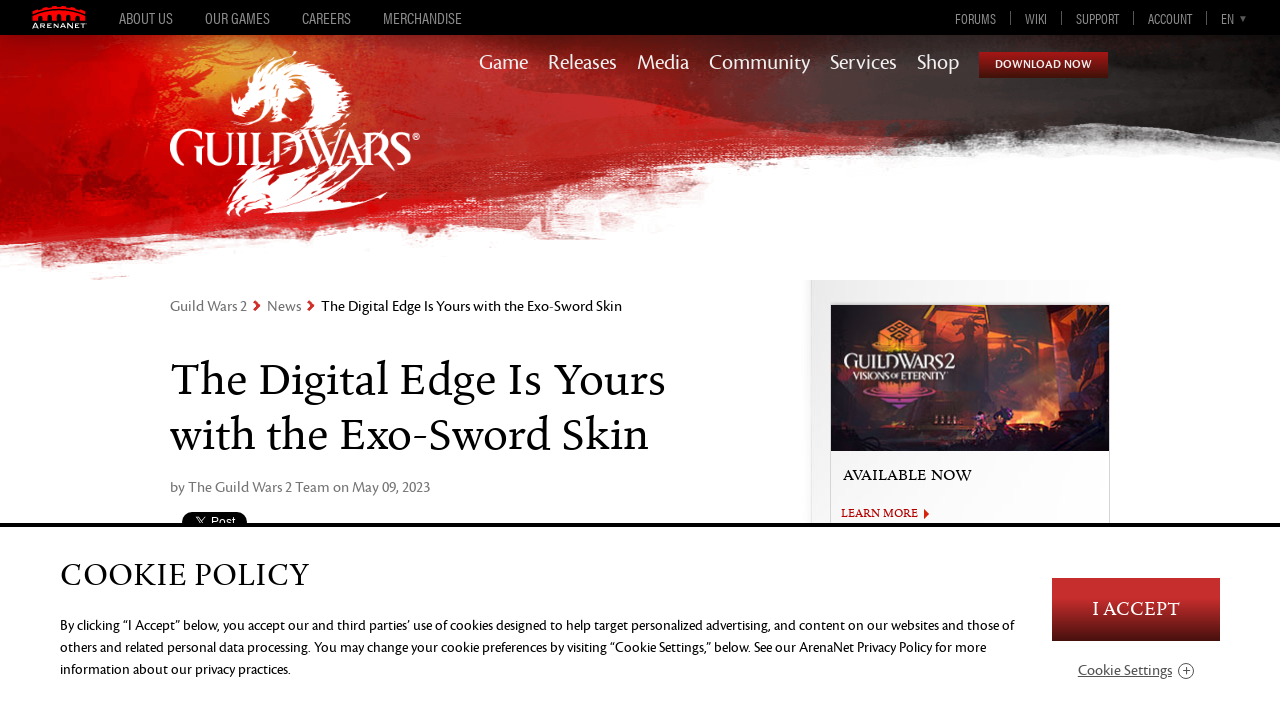

--- FILE ---
content_type: text/html; charset=utf-8
request_url: https://www.guildwars2.com/en/news/the-digital-edge-is-yours-with-the-exo-sword-skin/
body_size: 7075
content:
<!DOCTYPE html>
<html data-rating="esrb" lang="en-US" class="the-digital-edge-is-yours-with-the-exo-sword-skin-html fill esrb">

<head>
<meta http-equiv="X-UA-Compatible" content="IE=edge">
<meta name="viewport" content="width=device-width, initial-scale=1.0">
<meta charset="UTF-8" />
<meta name="google-site-verification" content="wDqgTdV3MMKpSYy-rSB-LHpHOTqD0rs4Z6LbWcGhQq0" />
<meta name="google-site-verification" content="4XAJ7k9VG_54203cnbV1ARZj2fdrCMbw1rkCWe-LWWM" />


<meta property="og:title" content="The Digital Edge Is Yours with the Exo-Sword Skin &#8211; GuildWars2.com">
<meta property="og:site_name" content="GuildWars2.com">
<meta property="og:type" content="website">
<meta property="fb:admins" content="763475639">
<meta property="og:image" content="https://guildwars2.staticwars.com/wp-content/themes/guildwars2.com-live/img/og-img.f6214476.jpg"><meta
    property="og:url"
    content="https://www.guildwars2.com/en/news/the-digital-edge-is-yours-with-the-exo-sword-skin/"
>
<meta property="og:description" content="Cut through magic and data.">
<title>The Digital Edge Is Yours with the Exo-Sword Skin &#8211; GuildWars2.com</title>

<link rel="stylesheet" href="https://static.staticwars.com/combo/_/yui/3.17.2/cssreset/cssreset-min.css&/yui/3.17.2/cssfonts/cssfonts-min.css&/yui/3.17.2/cssgrids/cssgrids-min.css&/yui/3.17.2/cssbutton/cssbutton-min.css&/fonts/cronos/v1/cronos-regular-min.css&/fonts/cronos/v1/cronos-bold-min.css&/fonts/cronos/v1/cronos-italic-min.css&/fonts/cronos/v1/cronos-bolditalic-min.css&/fonts/cronos/v1/cronos-light-min.css&/fonts/eason/v1/eason-regular-min.css&/fonts/eason/v1/eason-bold-min.css&/fonts/eason/v1/eason-italic-min.css&/fonts/eason/v1/eason-displaycaps-min.css">
<link rel="stylesheet" href="https://use.typekit.net/dpy4rht.css">
<link rel='stylesheet' id='gw2-css'  href='https://guildwars2.staticwars.com/wp-content/themes/guildwars2.com-live/css/gw2.375e2ddd.css?ver=4.9.1' type='text/css' media='all' />
<link rel='stylesheet' id='max-width-600px-css'  href='https://guildwars2.staticwars.com/wp-content/themes/guildwars2.com-live/css/media-query/gw2--max-width-600-px.d0e85132.css' type='text/css' media='(max-width: 600px)' />
<link rel='stylesheet' id='min-aspect-ratio-4/3-css'  href='https://guildwars2.staticwars.com/wp-content/themes/guildwars2.com-live/css/media-query/gw2--min-aspect-ratio-4-3.84714682.css' type='text/css' media='(min-aspect-ratio: 4/3)' />
<link rel='stylesheet' id='hover-hover-and-pointer-fine-and-min-width-1024px-css'  href='https://guildwars2.staticwars.com/wp-content/themes/guildwars2.com-live/css/media-query/gw2--screen-and-hover-hover-and-pointer-fine-and-min-width-1024-px.49e53488.css' type='text/css' media='screen and (hover: hover) and (pointer: fine) and (min-width: 1024px)' />
<link rel='stylesheet' id='hover-none-and-pointer-coarse-max-width-1023px-css'  href='https://guildwars2.staticwars.com/wp-content/themes/guildwars2.com-live/css/media-query/gw2--screen-and-hover-none-and-pointer-coarse-screen-and-max-width-1023-px.ee5b4891.css' type='text/css' media='screen and (hover: none) and (pointer: coarse), screen and (max-width: 1023px)' />
<link rel='stylesheet' id='max-width-1023px-css'  href='https://guildwars2.staticwars.com/wp-content/themes/guildwars2.com-live/css/media-query/gw2--screen-and-max-width-1023-px.1859e861.css' type='text/css' media='screen and (max-width: 1023px)' />
<link rel='stylesheet' id='max-width-419px-css'  href='https://guildwars2.staticwars.com/wp-content/themes/guildwars2.com-live/css/media-query/gw2--screen-and-max-width-419-px.4ac42bf8.css' type='text/css' media='screen and (max-width: 419px)' />
<link rel='stylesheet' id='max-width-767px-css'  href='https://guildwars2.staticwars.com/wp-content/themes/guildwars2.com-live/css/media-query/gw2--screen-and-max-width-767-px.2c596de1.css' type='text/css' media='screen and (max-width: 767px)' />
<link rel='stylesheet' id='min-width-1024px-css'  href='https://guildwars2.staticwars.com/wp-content/themes/guildwars2.com-live/css/media-query/gw2--screen-and-min-width-1024-px.422279fc.css' type='text/css' media='screen and (min-width: 1024px)' />
<link rel='stylesheet' id='min-width-768px-and-max-width-1023px-css'  href='https://guildwars2.staticwars.com/wp-content/themes/guildwars2.com-live/css/media-query/gw2--screen-and-min-width-768-px-and-max-width-1023-px.db899ea3.css' type='text/css' media='screen and (min-width: 768px) and (max-width: 1023px)' />
<link rel='stylesheet' id='min-width-768px-css'  href='https://guildwars2.staticwars.com/wp-content/themes/guildwars2.com-live/css/media-query/gw2--screen-and-min-width-768-px.c37b145a.css' type='text/css' media='screen and (min-width: 768px)' />

<link rel="alternate" type="application/rss+xml" title="GuildWars2.com RSS Feed" href="https://www.guildwars2.com/en/feed/" />




<link rel="stylesheet" href="/services/2bumpers/gen/anet-bumpers/index.19a332ec-svc.css">

</head>

<body class="post-template-default single single-post postid-53310 single-format-standard tk-cronos-pro post post-the-digital-edge-is-yours-with-the-exo-sword-skin">

                    <a href="#skip-content" class="skip-link" tabindex="0" id="skip-to-main-content">Skip to main content</a>
    
        <div data-mount="anetdimebar">
        <!-- visual placeholder for local WP dev -->
        <div class="temp-dimebar"></div>
    </div>

    <div class="main-hd" role="navigation">
        <div class="page-width">
            <h1 id="main-logo">
                <a
                    class="hide-txt"
                    href="https://www.guildwars2.com/en/"
                    title="GuildWars2.com"
                    aria-label="GuildWars2.com"
                    rel="home"
                >
                    GuildWars2.com                </a>
            </h1>

            <button id="main-hamburger" class="main-hamburger" type="button" aria-label="Menu">
                <svg viewBox="0 0 100 80" width="40" height="40">
                    <rect class="burger-top" width="100" height="10"></rect>
                    <rect class="burger-middle" y="30" width="100" height="10"></rect>
                    <rect class="burger-bottom" y="60" width="100" height="10"></rect>
                </svg>
            </button>


            <a
                id="main-logo-nav"
                href="https://www.guildwars2.com/en/"
                title="GuildWars2.com"
                aria-label="GuildWars2.com"
                rel="home"
            >
                <img src="https://guildwars2.staticwars.com/wp-content/themes/guildwars2.com-live/img/gw2-logotype.723cc563.svg" alt="">
            </a>

            <ul id="menu-header-nav" class="yui3-g main eason"><li id="menu-item-11" class="yui3-u menu-item menu-item-type-post_type menu-item-object-page menu-item-has-children parent menu-item-11"><a href="https://www.guildwars2.com/en/the-game/">Game</a><button type='button' class='menu-expand' aria-label='expand submenu'></button>
<ul class="sub-menu">
	<li id="menu-item-1003" class="menu-item menu-item-type-post_type menu-item-object-page menu-item-has-children parent menu-item-1003"><a href="https://www.guildwars2.com/en/the-game/races/">The Races of Tyria</a><button type='button' class='menu-expand' aria-label='expand submenu'></button>
	<ul class="sub-menu">
		<li id="menu-item-1020" class="menu-item menu-item-type-post_type menu-item-object-gw2_race menu-item-1020"><a href="https://www.guildwars2.com/en/the-game/races/asura/">Asura</a></li>
		<li id="menu-item-1016" class="menu-item menu-item-type-post_type menu-item-object-gw2_race menu-item-1016"><a href="https://www.guildwars2.com/en/the-game/races/sylvari/">Sylvari</a></li>
		<li id="menu-item-1017" class="menu-item menu-item-type-post_type menu-item-object-gw2_race menu-item-1017"><a href="https://www.guildwars2.com/en/the-game/races/human/">Human</a></li>
		<li id="menu-item-1018" class="menu-item menu-item-type-post_type menu-item-object-gw2_race menu-item-1018"><a href="https://www.guildwars2.com/en/the-game/races/norn/">Norn</a></li>
		<li id="menu-item-1019" class="menu-item menu-item-type-post_type menu-item-object-gw2_race menu-item-1019"><a href="https://www.guildwars2.com/en/the-game/races/charr/">Charr</a></li>
	</ul>
</li>
	<li id="menu-item-1004" class="menu-item menu-item-type-post_type menu-item-object-page menu-item-has-children parent menu-item-1004"><a href="https://www.guildwars2.com/en/the-game/professions/">Professions</a><button type='button' class='menu-expand' aria-label='expand submenu'></button>
	<ul class="sub-menu">
		<li id="menu-item-1028" class="menu-item menu-item-type-post_type menu-item-object-gw2_profession menu-item-1028"><a href="https://www.guildwars2.com/en/the-game/professions/engineer/">Engineer</a></li>
		<li id="menu-item-1023" class="menu-item menu-item-type-post_type menu-item-object-gw2_profession menu-item-1023"><a href="https://www.guildwars2.com/en/the-game/professions/necromancer/">Necromancer</a></li>
		<li id="menu-item-1027" class="menu-item menu-item-type-post_type menu-item-object-gw2_profession menu-item-1027"><a href="https://www.guildwars2.com/en/the-game/professions/thief/">Thief</a></li>
		<li id="menu-item-1025" class="menu-item menu-item-type-post_type menu-item-object-gw2_profession menu-item-1025"><a href="https://www.guildwars2.com/en/the-game/professions/elementalist/">Elementalist</a></li>
		<li id="menu-item-1026" class="menu-item menu-item-type-post_type menu-item-object-gw2_profession menu-item-1026"><a href="https://www.guildwars2.com/en/the-game/professions/warrior/">Warrior</a></li>
		<li id="menu-item-1022" class="menu-item menu-item-type-post_type menu-item-object-gw2_profession menu-item-1022"><a href="https://www.guildwars2.com/en/the-game/professions/ranger/">Ranger</a></li>
		<li id="menu-item-1021" class="menu-item menu-item-type-post_type menu-item-object-gw2_profession menu-item-1021"><a href="https://www.guildwars2.com/en/the-game/professions/mesmer/">Mesmer</a></li>
		<li id="menu-item-1024" class="menu-item menu-item-type-post_type menu-item-object-gw2_profession menu-item-1024"><a href="https://www.guildwars2.com/en/the-game/professions/guardian/">Guardian</a></li>
		<li id="menu-item-56168" class="menu-item menu-item-type-custom menu-item-object-custom menu-item-56168"><a href="/en/the-game/professions/#revenant">Revenant</a></li>
	</ul>
</li>
	<li id="menu-item-1001" class="menu-item menu-item-type-post_type menu-item-object-page menu-item-1001"><a href="https://www.guildwars2.com/en/the-game/combat/">Combat</a></li>
	<li id="menu-item-1006" class="menu-item menu-item-type-post_type menu-item-object-page menu-item-1006"><a href="https://www.guildwars2.com/en/the-game/instanced-combat/">Instanced Combat</a></li>
	<li id="menu-item-1002" class="menu-item menu-item-type-post_type menu-item-object-page menu-item-1002"><a href="https://www.guildwars2.com/en/the-game/dynamic-events/">Dynamic Events</a></li>
	<li id="menu-item-1005" class="menu-item menu-item-type-post_type menu-item-object-page menu-item-1005"><a href="https://www.guildwars2.com/en/the-game/personal-story/">Personal Story</a></li>
	<li id="menu-item-1007" class="menu-item menu-item-type-post_type menu-item-object-page menu-item-1007"><a href="https://www.guildwars2.com/en/the-game/competitive-play/">Competitive Play</a></li>
</ul>
</li>
<li id="menu-item-11948" class="yui3-u menu-item menu-item-type-post_type menu-item-object-page menu-item-has-children parent menu-item-11948"><a href="https://www.guildwars2.com/en/the-game/releases/">Releases</a><button type='button' class='menu-expand' aria-label='expand submenu'></button>
<ul class="sub-menu">
	<li id="menu-item-15098" class="menu-item menu-item-type-post_type menu-item-object-page menu-item-15098"><a title="Content updates that add story, rewards &#038; more to the world of GW2" href="https://www.guildwars2.com/en/the-game/releases/">Living World<div class='desc'>Content updates that add story, rewards &#038; more to the world of GW2</div></a></li>
	<li id="menu-item-32209" class="menu-item menu-item-type-custom menu-item-object-custom menu-item-32209"><a href="https://www.guildwars2.com/heart-of-thorns"><em>Heart of Thorns</em> Expansion</a></li>
	<li id="menu-item-36201" class="menu-item menu-item-type-custom menu-item-object-custom menu-item-36201"><a href="https://www.guildwars2.com/path-of-fire/"><em>Path of Fire</em> Expansion</a></li>
	<li id="menu-item-48688" class="menu-item menu-item-type-custom menu-item-object-custom menu-item-48688"><a href="https://www.guildwars2.com/end-of-dragons"><em>End of Dragons</em> Expansion</a></li>
	<li id="menu-item-53654" class="menu-item menu-item-type-custom menu-item-object-custom menu-item-53654"><a href="https://www.guildwars2.com/secrets-of-the-obscure/"><em>Secrets of the Obscure</em> Expansion</a></li>
	<li id="menu-item-55867" class="menu-item menu-item-type-custom menu-item-object-custom menu-item-55867"><a href="https://buy.guildwars2.com/janthir-wilds"><em>Janthir Wilds</em> Expansion</a></li>
	<li id="menu-item-58171" class="menu-item menu-item-type-custom menu-item-object-custom menu-item-58171"><a href="https://buy.guildwars2.com/visions-of-eternity"><em>Visions of Eternity</em> Expansion</a></li>
</ul>
</li>
<li id="menu-item-12" class="yui3-u menu-item menu-item-type-post_type menu-item-object-page menu-item-has-children parent menu-item-12"><a href="https://www.guildwars2.com/en/media/">Media</a><button type='button' class='menu-expand' aria-label='expand submenu'></button>
<ul class="sub-menu">
	<li id="menu-item-1008" class="menu-item menu-item-type-post_type menu-item-object-page menu-item-1008"><a href="https://www.guildwars2.com/en/media/concept-art/">Concept Art</a></li>
	<li id="menu-item-1009" class="menu-item menu-item-type-post_type menu-item-object-page menu-item-1009"><a href="https://www.guildwars2.com/en/media/screenshots/">Screenshots</a></li>
	<li id="menu-item-1010" class="menu-item menu-item-type-post_type menu-item-object-page menu-item-1010"><a href="https://www.guildwars2.com/en/media/videos/">Videos</a></li>
	<li id="menu-item-1011" class="menu-item menu-item-type-post_type menu-item-object-page menu-item-1011"><a href="https://www.guildwars2.com/en/media/wallpapers/">Wallpapers</a></li>
	<li id="menu-item-2232" class="menu-item menu-item-type-post_type menu-item-object-page menu-item-2232"><a href="https://www.guildwars2.com/en/media/awards/">Awards &#038; Accolades</a></li>
	<li id="menu-item-1181" class="menu-item menu-item-type-post_type menu-item-object-page menu-item-1181"><a href="https://www.guildwars2.com/en/media/asset-kit/"><em>Guild Wars 2</em> Asset Kit</a></li>
</ul>
</li>
<li id="menu-item-1284" class="yui3-u menu-item menu-item-type-post_type menu-item-object-page menu-item-has-children parent menu-item-1284"><a href="https://www.guildwars2.com/en/community/community-news/">Community</a><button type='button' class='menu-expand' aria-label='expand submenu'></button>
<ul class="sub-menu">
	<li id="menu-item-7413" class="menu-item menu-item-type-post_type menu-item-object-page menu-item-7413"><a href="https://www.guildwars2.com/en/news/">News</a></li>
	<li id="menu-item-57697" class="menu-item menu-item-type-custom menu-item-object-custom menu-item-57697"><a href="https://forum.guildwars2.com/events">Event Calendar</a></li>
	<li id="menu-item-26900" class="menu-item menu-item-type-custom menu-item-object-custom menu-item-26900"><a href="https://welcome.guildwars2.com/partner-program">Partner Program</a></li>
	<li id="menu-item-53239" class="menu-item menu-item-type-custom menu-item-object-custom menu-item-53239"><a href="https://www.guildwars2.com/twitch-drops/">Twitch Drops</a></li>
	<li id="menu-item-7010" class="menu-item menu-item-type-custom menu-item-object-custom menu-item-7010"><a href="https://leaderboards.guildwars2.com/">Leaderboards</a></li>
</ul>
</li>
<li id="menu-item-1031" class="yui3-u menu-item menu-item-type-post_type menu-item-object-page menu-item-has-children parent menu-item-1031"><a href="https://www.guildwars2.com/en/services/">Services</a><button type='button' class='menu-expand' aria-label='expand submenu'></button>
<ul class="sub-menu">
	<li id="menu-item-36915" class="menu-item menu-item-type-custom menu-item-object-custom menu-item-36915"><a href="https://account.arena.net/welcome" data-ga-event="click" data-ga-label="main nav" data-ga-action="click" data-ga-category="Download client">Download Game</a></li>
	<li id="menu-item-1034" class="ex menu-item menu-item-type-custom menu-item-object-custom menu-item-1034"><a target="_blank" href="https://account.arena.net/">My Account</a></li>
	<li id="menu-item-1036" class="ex menu-item menu-item-type-custom menu-item-object-custom menu-item-1036"><a target="_blank" href="https://hom.guildwars2.com/">Hall of Monuments</a></li>
	<li id="menu-item-46741" class="menu-item menu-item-type-custom menu-item-object-custom menu-item-46741"><a href="https://www.guildwars2.com/new-player-guide">New Player Guide</a></li>
	<li id="menu-item-1035" class="ex menu-item menu-item-type-custom menu-item-object-custom menu-item-1035"><a target="_blank" href="https://help.guildwars2.com/">Support</a></li>
</ul>
</li>
<li id="menu-item-129" class="yui3-u menu-item menu-item-type-post_type menu-item-object-page menu-item-has-children parent menu-item-129"><a href="https://www.guildwars2.com/en/shop/">Shop</a><button type='button' class='menu-expand' aria-label='expand submenu'></button>
<ul class="sub-menu">
	<li id="menu-item-3043" class="menu-item menu-item-type-custom menu-item-object-custom menu-item-3043"><a href="https://buy.guildwars2.com">Buy <em>Guild Wars 2</em></a></li>
	<li id="menu-item-3045" class="menu-item menu-item-type-post_type menu-item-object-page menu-item-3045"><a href="https://www.guildwars2.com/en/shop/">Merchandise</a></li>
</ul>
</li>
<li id="menu-item-41571" class="downloadBtn menu-item menu-item-type-custom menu-item-object-custom menu-item-41571"><a href="https://account.arena.net/welcome" data-ga-event="click" data-ga-label="main nav" data-ga-action="click" data-ga-category="Download client">Download Now</a></li>
</ul>        </div>
    </div>




    <div id="content">
        
<div class="article">
    <div class="page-width">
        <div class="page-padding gw2-c page-bd">
            <div class="gw2-c-l">
                    <div class="breadcrumbs yui3-g">
    <span class="crumb"><a href="https://www.guildwars2.com/" title="GuildWars2.com" rel="home" class="yui3-u trail-begin">Guild Wars 2</a></span><span class="sep yui3-u hide-txt">&gt;</span><span class="crumb"><a href="https://www.guildwars2.com/en/news/" title="News" class="yui3-u">News</a></span><span class="sep yui3-u hide-txt">&gt;</span><span class="trail-end yui3-u">The Digital Edge Is Yours with the Exo-Sword Skin</span></div>
                <div class="bd-c">
                    <div class="blog-post lb-screenshots lb-media-listing" id="backtotop">

                <div class="page-hd">
    <h2 class="blog-title" id="skip-content">The Digital Edge Is Yours with the Exo-Sword Skin</h2>
</div>
<div class="meta pre-social">
    <p class="blog-attribution">
        by The Guild Wars 2 Team on May 09, 2023    </p>
</div>
<div class="social">
        <div class="social-content">
        <ul class="social-row"><li class="social-facebook">
            <div class="fb-like" data-send="false" data-layout="button_count" data-width="80px" data-show-faces="false"></div>
            <!--<fb:like send="false" layout="button_count" show_faces="false" class="facebox-fblike"></fb:like>-->
        </li><li class="social-twitter">
            <a href="https://twitter.com/share" class="twitter-share-button" data-lang="en"></a>
        </li><li class="social-google">
            <div class="g-plusone" data-size="medium"></div>
        </li><li class="social-addthis">
            <div class="addthis_toolbox addthis_default_style"><div href="#" class="addthis_counter addthis_pill_style"></div></div>
        </li></ul>
        </div>
        </div><div class="bd post-scl">
    <div class="text">
                <p class="screenshot">
                <a href="">
                                    </a>
            </p>
            <div id="commerce-items">
<ul>
<p class="screenshot"><a href="//d3b4yo2b5lbfy.cloudfront.net/wp-content/uploads/2023/04/a5fe2Exo-Sword-One-Off-Weapon-v2.jpg"><img src="//d3b4yo2b5lbfy.cloudfront.net/wp-content/uploads/2023/04/a5fe2Exo-Sword-One-Off-Weapon-v2.jpg" alt="Adventurous Cat Outfit" width="590" class="aligncenter size-large wp-image-50957" /></a></p>
<h3>Exo-Sword Skin</h3>
<p>Mechanized holographic magic will slice open new paths for you; wield the power of the future itself.</p>
<h3>What&#8217;s in Stock</h3>
<p>We&#8217;re refreshing our seasonal selection of dye kits this Friday with a 20% discount. Some of the incredible discounted items include the Mad King Dye Kit, Shadow Dye Kit, Awakened Dye Kit, Crimson Lion Dye Kit, Elonian Landscape Dye Kit, Deathly Dye Kit, Zhaitan Dye Kit, and Toxic Dye Kit!</p>
<p><strong>Returning This Week</strong></p>
<p>Transmutation Charges, Total Makeover Kits, Self-Style Hair Kits, and Name Change Contracts are 20% off until May 22. Give your character a total new look!</p>
<li class="yui3-g">
<div class="yui3-u-1">
<h3>Available Now in the Gem Store!</h3>
<p>Log into <em>Guild Wars 2</em> and press 'O' to access the Black Lion Trading Company for these great offers and more!</p>
</div>
</li>
</ul>
</div>
    </div>
</div>                                            </div>
                </div>
            </div>

            <div class="gw2-c-s">
                <div class="bd-c">
                    <ul>
	<li id="gw2_sidebar-link-two-part-203" class="widget-container widget-gw2-sidebar-link-two-part">
<div class="widget widget-wide mod mod-main">
    <div class="bd eason ga-sidebar">
        <a href="https://buy.guildwars2.com/visions-of-eternity">
            <img src="//d3b4yo2b5lbfy.cloudfront.net/wp-content/uploads/2025/10/5cc26gw2-ex6-voe-launch-276x145.jpg" alt="AVAILABLE NOW" />
        </a>
            <p>
            AVAILABLE NOW        </p>
                <a href="https://buy.guildwars2.com/visions-of-eternity" class="more">
            LEARN MORE        </a>
        </div>
</div>

</li><li id="gw2_sidebar-link-two-part-211" class="widget-container widget-gw2-sidebar-link-two-part">
<div class="widget widget-wide mod mod-main">
    <div class="bd eason ga-sidebar">
        <a href="https://buy.guildwars2.com/">
            <img src="//d3b4yo2b5lbfy.cloudfront.net/wp-content/uploads/2025/12/2019dsm-gw2-core-starter-pack-marketing-assets-276x145.jpg" alt="Unfold your story with the New Starter Pack" />
        </a>
            <p>
            Unfold your story with the New Starter Pack        </p>
                <a href="https://buy.guildwars2.com/" class="more">
            LEARN MORE        </a>
        </div>
</div>

</li><li id="gw2_sidebar-link-two-part-150" class="widget-container widget-gw2-sidebar-link-two-part">
<div class="widget widget-wide mod mod-main">
    <div class="bd eason ga-sidebar">
        <a href="https://www.guildwars2.com/news/free-24-slot-bag-with-newsletters/">
            <img src="//d3b4yo2b5lbfy.cloudfront.net/wp-content/uploads/2022/10/92e12GW2-SatchelBag-276x145.jpg" alt="Free 24-Slot Bag with Newsletter Registration!" />
        </a>
            <p>
            Free 24-Slot Bag with Newsletter Registration!        </p>
                <a href="https://www.guildwars2.com/news/free-24-slot-bag-with-newsletters/" class="more">
            LEARN MORE        </a>
        </div>
</div>

</li></ul>
                </div>
            </div>
        </div>
    </div>
</div>

</div>


                <div class="gw2-footer esrb">
            <div class="footer-nav">
                <div class="page-width">
                    <div class="page-padding">
                        <a href="/" class="footer-logotype"><img alt="GuildWars2.com" src="https://guildwars2.staticwars.com/wp-content/themes/guildwars2.com-live/img/gw2-logotype.723cc563.svg"></a>

                        <div class="social yui3-g">
                            <p class="yui3-u eason">FOLLOW US:</p>
                            <div class="yui3-u">
                                <ul class="yui3-g">
                                                                    <li class="yui3-u">
                                        <a
                                            href="https://www.youtube.com/guildwars2"
                                            title="YouTube"
                                            target="_blank"
                                            class="youtube hide-txt"
                                            rel="">
                                            YouTube                                        </a>
                                    </li>
                                                                    <li class="yui3-u">
                                        <a
                                            href="https://www.facebook.com/GuildWars2"
                                            title="Facebook"
                                            target="_blank"
                                            class="facebook hide-txt"
                                            rel="">
                                            Facebook                                        </a>
                                    </li>
                                                                    <li class="yui3-u">
                                        <a
                                            href="https://twitter.com/guildwars2"
                                            title="Twitter"
                                            target="_blank"
                                            class="twitter hide-txt"
                                            rel="">
                                            Twitter                                        </a>
                                    </li>
                                                                    <li class="yui3-u">
                                        <a
                                            href="https://www.twitch.tv/guildwars2"
                                            title="Twitch.tv"
                                            target="_blank"
                                            class="twitchtv hide-txt"
                                            rel="">
                                            Twitch.tv                                        </a>
                                    </li>
                                                                    <li class="yui3-u">
                                        <a
                                            href="https://www.instagram.com/guildwars2/"
                                            title="Instagram"
                                            target="_blank"
                                            class="instagram hide-txt"
                                            rel="">
                                            Instagram                                        </a>
                                    </li>
                                                                    <li class="yui3-u">
                                        <a
                                            href="https://guildwars2.tumblr.com/"
                                            title="Tumblr"
                                            target="_blank"
                                            class="tumblr hide-txt"
                                            rel="">
                                            Tumblr                                        </a>
                                    </li>
                                                                    <li class="yui3-u">
                                        <a
                                            href="https://www.flickr.com/photos/arenanet/"
                                            title="Flickr"
                                            target="_blank"
                                            class="flickr hide-txt"
                                            rel="">
                                            Flickr                                        </a>
                                    </li>
                                                                    <li class="yui3-u">
                                        <a
                                            href="https://www.guildwars2.com/en/feed/"
                                            title="RSS"
                                            target="_blank"
                                            class="rss hide-txt"
                                            rel="">
                                            RSS                                        </a>
                                    </li>
                                                                </ul>
                            </div>
                        </div>

                        <hr>

                        <ul id="menu-footer-nav" class="lists yui3-g"><li id="menu-item-13" class="yui3-u-1-5 menu-item menu-item-type-post_type menu-item-object-page menu-item-has-children menu-item-13"><a href="https://www.guildwars2.com/en/the-game/">Game</a>
<ul class="sub-menu">
	<li id="menu-item-554" class="menu-item menu-item-type-post_type menu-item-object-page menu-item-554"><a href="https://www.guildwars2.com/en/the-game/races/">The Races of Tyria</a></li>
	<li id="menu-item-558" class="menu-item menu-item-type-post_type menu-item-object-page menu-item-558"><a href="https://www.guildwars2.com/en/the-game/professions/">Professions</a></li>
	<li id="menu-item-556" class="menu-item menu-item-type-post_type menu-item-object-page menu-item-556"><a href="https://www.guildwars2.com/en/the-game/combat/">Combat</a></li>
	<li id="menu-item-559" class="menu-item menu-item-type-post_type menu-item-object-page menu-item-559"><a href="https://www.guildwars2.com/en/the-game/instanced-combat/">Instanced Combat</a></li>
	<li id="menu-item-555" class="menu-item menu-item-type-post_type menu-item-object-page menu-item-555"><a href="https://www.guildwars2.com/en/the-game/dynamic-events/">Dynamic Events</a></li>
	<li id="menu-item-557" class="menu-item menu-item-type-post_type menu-item-object-page menu-item-557"><a href="https://www.guildwars2.com/en/the-game/personal-story/">Personal Story</a></li>
	<li id="menu-item-560" class="menu-item menu-item-type-post_type menu-item-object-page menu-item-560"><a href="https://www.guildwars2.com/en/the-game/competitive-play/">Competitive Play</a></li>
</ul>
</li>
<li id="menu-item-11949" class="yui3-u-1-5 menu-item menu-item-type-post_type menu-item-object-page menu-item-has-children menu-item-11949"><a href="https://www.guildwars2.com/en/the-game/releases/">Releases</a>
<ul class="sub-menu">
	<li id="menu-item-42948" class="menu-item menu-item-type-post_type menu-item-object-page menu-item-42948"><a href="https://www.guildwars2.com/en/the-game/releases/">Living World</a></li>
	<li id="menu-item-57692" class="menu-item menu-item-type-custom menu-item-object-custom menu-item-57692"><a href="https://www.guildwars2.com/heart-of-thorns"><em>Heart of Thorns</em></a></li>
	<li id="menu-item-48690" class="menu-item menu-item-type-custom menu-item-object-custom menu-item-48690"><a href="https://www.guildwars2.com/path-of-fire"><em>Path of Fire</em></a></li>
	<li id="menu-item-48689" class="menu-item menu-item-type-custom menu-item-object-custom menu-item-48689"><a href="https://www.guildwars2.com/end-of-dragons"><em>End of Dragons</em></a></li>
	<li id="menu-item-57694" class="menu-item menu-item-type-custom menu-item-object-custom menu-item-57694"><a href="https://www.guildwars2.com/secrets-of-the-obscure/"><em>Secrets of the Obscure</em></a></li>
	<li id="menu-item-57693" class="menu-item menu-item-type-custom menu-item-object-custom menu-item-57693"><a href="https://buy.guildwars2.com/janthir-wilds"><em>Janthir Wilds</em></a></li>
	<li id="menu-item-58172" class="menu-item menu-item-type-custom menu-item-object-custom menu-item-58172"><a href="https://buy.guildwars2.com/visions-of-eternity"><em>Visions of Eternity</em></a></li>
</ul>
</li>
<li id="menu-item-7266" class="yui3-u-1-5 menu-item menu-item-type-post_type menu-item-object-page menu-item-has-children menu-item-7266"><a href="https://www.guildwars2.com/en/community/community-news/">Community</a>
<ul class="sub-menu">
	<li id="menu-item-8681" class="menu-item menu-item-type-post_type menu-item-object-page menu-item-8681"><a href="https://www.guildwars2.com/en/news/">News</a></li>
	<li id="menu-item-57698" class="menu-item menu-item-type-custom menu-item-object-custom menu-item-57698"><a href="https://forum.guildwars2.com/events">Event Calendar</a></li>
	<li id="menu-item-37328" class="menu-item menu-item-type-custom menu-item-object-custom menu-item-37328"><a href="https://welcome.guildwars2.com/newsletter">Newsletter</a></li>
	<li id="menu-item-7011" class="menu-item menu-item-type-custom menu-item-object-custom menu-item-7011"><a href="https://leaderboards.guildwars2.com/">Leaderboards</a></li>
	<li id="menu-item-26899" class="menu-item menu-item-type-custom menu-item-object-custom menu-item-26899"><a href="https://welcome.guildwars2.com/partner-program">Partner Program</a></li>
</ul>
</li>
<li id="menu-item-138" class="yui3-u-1-5 menu-item menu-item-type-post_type menu-item-object-page menu-item-has-children menu-item-138"><a href="https://www.guildwars2.com/en/services/">Services</a>
<ul class="sub-menu">
	<li id="menu-item-1037" class="menu-item menu-item-type-custom menu-item-object-custom menu-item-1037"><a href="https://account.arena.net/">My Account</a></li>
	<li id="menu-item-1039" class="menu-item menu-item-type-custom menu-item-object-custom menu-item-1039"><a href="http://hom.guildwars2.com/">Hall of Monuments</a></li>
	<li id="menu-item-25590" class="menu-item menu-item-type-custom menu-item-object-custom menu-item-25590"><a href="https://www.guildwars2.com/new-player-guide">New Player Guide</a></li>
	<li id="menu-item-1038" class="menu-item menu-item-type-custom menu-item-object-custom menu-item-1038"><a href="http://support.guildwars2.com/">Support</a></li>
</ul>
</li>
<li id="menu-item-3247" class="yui3-u-1-5 menu-item menu-item-type-post_type menu-item-object-page menu-item-has-children menu-item-3247"><a href="https://www.guildwars2.com/en/shop/">Shop</a>
<ul class="sub-menu">
	<li id="menu-item-3248" class="menu-item menu-item-type-custom menu-item-object-custom menu-item-3248"><a href="https://buy.guildwars2.com">Buy <em>Guild Wars 2</em></a></li>
	<li id="menu-item-3249" class="menu-item menu-item-type-post_type menu-item-object-page menu-item-3249"><a href="https://www.guildwars2.com/en/shop/">Merchandise</a></li>
</ul>
</li>
<li id="menu-item-14" class="yui3-u-1-5 u-pull-1-5 menu-item menu-item-type-post_type menu-item-object-page menu-item-has-children menu-item-14"><a href="https://www.guildwars2.com/en/media/">Media</a>
<ul class="sub-menu">
	<li id="menu-item-1182" class="menu-item menu-item-type-post_type menu-item-object-page menu-item-1182"><a href="https://www.guildwars2.com/en/media/asset-kit/"><em>GW2</em> Asset Kit</a></li>
</ul>
</li>
</ul><div id="gw2_sidebar-link-fw-3" class="widget-container widget-gw2-sidebar-link-fw"><a
    class="eason"
    style="--footer-bg: url(//d3b4yo2b5lbfy.cloudfront.net/wp-content/uploads/2024/10/ed048buy-now-norn-cropped.png);"
    href="https://buy.guildwars2.com"
>
    <span class="footer-nav-buy-brush">
        <span class="footer-nav-buy-color">
        Buy Now        </span>
    </span>
</a></div>                    </div>
                </div>
            </div>
        </div>

        
<div id="fb-root"></div>


<script src="https://static.staticwars.com/combo/_/yui/3.17.2/yui/yui-min.js&/yui/3.17.2/_config-min.js&/yui/gallery/v4/_config-min.js"></script>
<script src="https://guildwars2.staticwars.com/wp-content/themes/guildwars2.com-live/js/_config.33d5356.js"></script>

<script>
var Y = YUI(YUI_config, gallery_config, gw2_config).use("skip-to-main-content", "popup-launcher", "social-share", "main-menu", "yulb", "media", "rating", "snow"),
    GW2 = {
        "baseurl" : "https://www.guildwars2.com",
        "lang"    : "en"
    },
    addthis_config = {
        ui_language: 'en'
    };
</script>

<div style="display:none">
</div>

<!-- Google Tag Manager -->
<noscript><iframe src="//www.googletagmanager.com/ns.html?id=GTM-5LC93J"
height="0" width="0" style="display:none;visibility:hidden"></iframe></noscript>
<script>(function(w,d,s,l,i){w[l]=w[l]||[];w[l].push({'gtm.start':
new Date().getTime(),event:'gtm.js'});var f=d.getElementsByTagName(s)[0],
j=d.createElement(s),dl=l!='dataLayer'?'&l='+l:'';j.async=true;j.src=
'//www.googletagmanager.com/gtm.js?id='+i+dl;f.parentNode.insertBefore(j,f);
})(window,document,'script','dataLayer','GTM-5LC93J');</script>
<!-- End Google Tag Manager -->

        

    <script>window.anetDimebarAttrs = {"position":"absolute","lang":"en","langs":["en","de","es","fr","en-gb"]};</script>

    <script>window.anetFooterAttrs = {"showNav":true,"noSocial":true};</script>






<script src="/services/2bumpers/gen/cookie-notification-2/index.c637c8bb-svc.js"></script>





<script src="/services/2bumpers/gen/anet-bumpers/index.ed78f3dc-svc.js" defer></script>

<script>
    window.appName = "2GuildWars2";
</script>
<script defer src="https://services.staticwars.com/services/2pita/v1/client.42d173d0-svc.js"></script>
</body>
</html>


--- FILE ---
content_type: text/html; charset=utf-8
request_url: https://accounts.google.com/o/oauth2/postmessageRelay?parent=https%3A%2F%2Fwww.guildwars2.com&jsh=m%3B%2F_%2Fscs%2Fabc-static%2F_%2Fjs%2Fk%3Dgapi.lb.en.2kN9-TZiXrM.O%2Fd%3D1%2Frs%3DAHpOoo_B4hu0FeWRuWHfxnZ3V0WubwN7Qw%2Fm%3D__features__
body_size: 161
content:
<!DOCTYPE html><html><head><title></title><meta http-equiv="content-type" content="text/html; charset=utf-8"><meta http-equiv="X-UA-Compatible" content="IE=edge"><meta name="viewport" content="width=device-width, initial-scale=1, minimum-scale=1, maximum-scale=1, user-scalable=0"><script src='https://ssl.gstatic.com/accounts/o/2580342461-postmessagerelay.js' nonce="pfQsGNp9DSXu-tbcfOVb5A"></script></head><body><script type="text/javascript" src="https://apis.google.com/js/rpc:shindig_random.js?onload=init" nonce="pfQsGNp9DSXu-tbcfOVb5A"></script></body></html>

--- FILE ---
content_type: text/css;charset=utf-8
request_url: https://guildwars2.staticwars.com/wp-content/themes/guildwars2.com-live/css/media-query/gw2--min-aspect-ratio-4-3.84714682.css
body_size: -88
content:
@media (min-aspect-ratio:4/3){.image-compare-lb-content img{height:80vh;width:auto}}

--- FILE ---
content_type: text/css;charset=utf-8
request_url: https://guildwars2.staticwars.com/wp-content/themes/guildwars2.com-live/css/media-query/gw2--screen-and-min-width-768-px.c37b145a.css
body_size: 123
content:
@media screen and (min-width:768px){.page-the-game .divider{background:url(https://guildwars2.staticwars.com/wp-content/themes/guildwars2.com-live/img/divider.db84fa05.png) no-repeat 0 50%;margin-left:20px;padding:15px 0 35px 44px}.page-the-game .sections .section .bd a:after{content:url(https://guildwars2.staticwars.com/wp-content/themes/guildwars2.com-live/img/list-arrow.8fbc8041.png);padding:5px 0 0 5px}.page-shop .page-bd .merch ul li:after{color:#e1261c;content:"|";left:100%;margin-left:-3px;position:absolute}.page-shop .page-bd .merch ul li:last-child:after{content:none}}

--- FILE ---
content_type: text/css;charset=utf-8
request_url: https://www.guildwars2.com/services/2bumpers/gen/anet-bumpers/index.19a332ec-svc.css
body_size: 2698
content:
.mcc31d68ed_anetDimebar{--shared-margin:2.5vw;--color-white:#fff;--color-black:#000;--color-ltgray:#8c8c8c;--color-dkgray:#555;--color-red:#e1261c;--transition-easing:cubic-bezier(0.34,0,0.23,1);--transition-duration:0.3s;align-items:center;box-shadow:0 0 25px rgba(0,0,0,.35);box-sizing:border-box;display:flex!important;flex-direction:column;justify-content:space-between;position:relative;top:0;width:100%;z-index:1500}.mcc31d68ed_anetDimebar *,.mcc31d68ed_anetDimebar :after,.mcc31d68ed_anetDimebar :before{box-sizing:inherit}.mcc31d68ed_anetDimebarAbs{position:absolute}.mcc31d68ed_wrapper{align-items:center;background-color:var(--color-black);box-sizing:border-box;color:var(--color-ltgray);display:flex;flex-direction:row;font-family:acumin-pro-condensed,sans-serif;font-weight:400;height:35px;justify-content:space-between;margin:0;position:relative;width:100%}.mcc31d68ed_wrapper>div{align-items:center;display:inherit;flex-flow:row nowrap}.mcc31d68ed_wrapper a{color:var(--color-ltgray);text-decoration:none;text-transform:uppercase;transition:filter var(--transition-easing) var(--transition-duration),color var(--transition-easing) var(--transition-duration),transform var(--transition-easing) var(--transition-duration);white-space:nowrap}.mcc31d68ed_wrapper a:hover{color:var(--color-red)}.mcc31d68ed_wrapper .mcc31d68ed_siteNav,.mcc31d68ed_wrapper ul{align-items:center;display:inherit;justify-content:flex-start;list-style-type:none}.mcc31d68ed_wrapper .mcc31d68ed_siteNav li a,.mcc31d68ed_wrapper ul li a{padding:0 1em}.mcc31d68ed_primaryNav>a:not(:first-child){display:none}.mcc31d68ed_primaryNav,.mcc31d68ed_secondaryNav{font-family:acumin-pro-condensed,sans-serif;font-weight:400;text-transform:uppercase}.mcc31d68ed_primaryNav,.mcc31d68ed_siteNav{margin-left:var(--shared-margin)}.mcc31d68ed_downloadBtn{margin-right:var(--shared-margin)}.mcc31d68ed_primaryNav{font-size:16px}.mcc31d68ed_primaryNav a{padding:0 1em}.mcc31d68ed_primaryNav a:first-child{padding-left:0}.mcc31d68ed_secondaryNav{flex:0 1 auto;font-size:14px;line-height:14px;padding-left:0;padding-right:var(--shared-margin)}.mcc31d68ed_secondaryNav li:not(:last-child){border-right:1px solid var(--color-dkgray)}.mcc31d68ed_downloadBtn{background-color:var(--color-red);border:none;-o-border-image:none;border-image:none;color:var(--color-white);font-size:16px;padding:.5em 1em;text-transform:uppercase}.mcc31d68ed_anetLogo{align-items:center;display:flex;transition-duration:.2s}.mcc31d68ed_anetLogo img{height:auto;width:55px}.mcc31d68ed_langSelectBar{flex-direction:row;height:35px;justify-content:flex-start;position:relative}.mcc31d68ed_langSelectBar a{align-items:center;background-color:#000;display:flex;height:35px;justify-content:center;left:0;position:absolute;text-align:center;top:0;transition-delay:.5s;width:100%;z-index:1}.mcc31d68ed_langSelectBar a:first-child{position:relative}.mcc31d68ed_langSelectBar a:not(.mcc31d68ed_currentLang){padding:0}.mcc31d68ed_langSelectBar:hover a{transition-delay:0s}.mcc31d68ed_langSelectBar:hover a:nth-child(2){transform:translateY(35px)}.mcc31d68ed_langSelectBar:hover a:nth-child(3){transform:translateY(70px)}.mcc31d68ed_langSelectBar:hover a:nth-child(4){transform:translateY(105px)}.mcc31d68ed_langSelectBar:hover a:nth-child(5){transform:translateY(140px)}.mcc31d68ed_langSelectBar:hover a:nth-child(6){transform:translateY(175px)}.mcc31d68ed_langSelectBar:hover a:nth-child(7){transform:translateY(210px)}.mcc31d68ed_langSelectBar:hover a:nth-child(8){transform:translateY(245px)}.mcc31d68ed_langSelectBar:hover a:nth-child(9){transform:translateY(280px)}.mcc31d68ed_langSelectBar:after{color:#fff;content:"\25bc";font-size:10px;opacity:.35;position:absolute;right:0;top:11px;transition:transform var(--transition-easing) var(--transition-duration);z-index:10}.mcc31d68ed_langSelectBar:hover:after{transform:translateY(3px)}.mcc31d68ed_langSelectBar .mcc31d68ed_currentLang{cursor:default;z-index:10}@media screen and (min-width:1082px){.mcc31d68ed_primaryNav>a:not(:first-child){display:block!important}}@media screen and (max-width:1081px){.mcc31d68ed_secondaryNav li:last-child{border:0!important}}@media screen and (max-width:720px){.mcc31d68ed_primaryNav .mcc31d68ed_anetLogo img{width:40px}.mcc31d68ed_hideable{display:none}}:root{--footerNavFontSize:20px;--footerNavFontNorm:22px;--footer-anet-width:113px;--footer-nc-width:60px;--footer-gap:30px;--footer-anet-nc-width:calc(var(--footer-anet-width) + var(--footer-nc-width) + var(--footer-gap))}:root:not(:lang(en)){--footerNavFontSize:18px}.mc4c81cf40_footer{align-items:center;background-color:#000;bottom:0;box-sizing:border-box;color:#999;display:flex;flex-direction:column;font-family:acumin-pro,sans-serif;font-weight:300;gap:0 var(--footer-gap);justify-content:center;padding:1em 4.5vw;position:relative;width:100%;z-index:1001}.mc4c81cf40_footer :after,.mc4c81cf40_footer :before{box-sizing:inherit}.mc4c81cf40_halfFooter{padding-top:1em}.mc4c81cf40_footerLight{background:#fff;color:#000}.mc4c81cf40_pageFooterNav{align-items:center;display:flex;flex-direction:row;list-style-type:none;min-height:85px;padding:0}.mc4c81cf40_pageFooterNav li{align-items:center;color:#999;display:flex;flex:0 1 auto;font-family:acumin-pro-condensed,sans-serif;font-weight:300;height:24px;padding:0 1em;text-transform:uppercase}.mc4c81cf40_pageFooterNav li:first-of-type{padding-left:0!important}.mc4c81cf40_pageFooterNav li:not(:last-of-type){border-right:1px solid #e1261c}.mc4c81cf40_pageFooterNav li a{align-items:inherit;color:#999;display:inherit;height:inherit;text-decoration:none;transition:all .2s;width:100%}.mc4c81cf40_pageFooterNav li a:hover{color:#e1261c}.mc4c81cf40_pageFooterNav li a:hover .mc4c81cf40_navChildBar{transform:scaleY(1)}.mc4c81cf40_socialBar{align-items:center;display:inline-flex;flex-flow:row wrap;min-width:400px;text-transform:uppercase}.mc4c81cf40_followUs{margin:4px 0 0;padding-right:1em}.mc4c81cf40_socialIcon{background:url(https://services.staticwars.com/services/2bumpers/img/social-icons-256.9e73a79e-svc.png) no-repeat 0 0;background-size:auto 200%;display:block;height:36px;margin:5px 5px 0 0;opacity:.75;padding:0;text-indent:-99999px;transition:all .2s ease;width:36px}.mc4c81cf40_socialIcon:hover{opacity:1}.mc4c81cf40_youtube{background-position:0 0}.mc4c81cf40_pof .mc4c81cf40_youtube{background-position:0 100%}.mc4c81cf40_facebook{background-position:-36px 0}.mc4c81cf40_pof .mc4c81cf40_facebook{background-position:-36px 100%}.mc4c81cf40_twitter{background-position:-72px 0}.mc4c81cf40_pof .mc4c81cf40_twitter{background-position:-72px 100%}.mc4c81cf40_twitch{background-position:-108px 0}.mc4c81cf40_pof .mc4c81cf40_twitch{background-position:-108px 100%}.mc4c81cf40_instagram{background-position:-144px 0}.mc4c81cf40_pof .mc4c81cf40_instagram{background-position:-144px 100%}.mc4c81cf40_tumblr{background-position:-180px 0}.mc4c81cf40_pof .mc4c81cf40_tumblr{background-position:-180px 100%}.mc4c81cf40_flickr{background-position:-216px 0}.mc4c81cf40_pof .mc4c81cf40_flickr{background-position:-216px 100%}.mc4c81cf40_rss{background-position:-288px 0}.mc4c81cf40_pof .mc4c81cf40_rss{background-position:-288px 100%}.mc4c81cf40_youtube:hover{background-position:0 100%}.mc4c81cf40_facebook:hover{background-position:-36px 100%}.mc4c81cf40_twitter:hover{background-position:-72px 100%}.mc4c81cf40_twitch:hover{background-position:-108px 100%}.mc4c81cf40_instagram:hover{background-position:-144px 100%}.mc4c81cf40_tumblr:hover{background-position:-180px 100%}.mc4c81cf40_flickr:hover{background-position:-216px 100%}.mc4c81cf40_rss:hover{background-position:-288px 100%}.mc4c81cf40_legalFooter{align-items:flex-start;display:flex;flex-direction:column;font-size:80%;justify-content:center;width:95%}.mc4c81cf40_legalFooter a{border-left:1px solid #999;color:#999;padding:0 .825em;text-decoration:none;text-transform:uppercase;transition:all .2s}.mc4c81cf40_legalFooter a:hover{color:#e1261c}.mc4c81cf40_footerLight .mc4c81cf40_legalFooter a{color:#000}.mc4c81cf40_legalFooter a:first-of-type{border-left:none;padding-left:0}.mc4c81cf40_legalFooter p{font-size:16px;margin:1em 0 0;text-align:left;width:100%}.mc4c81cf40_logos{align-items:center;display:flex;gap:var(--footer-gap);justify-self:start}.mc4c81cf40_logo{text-indent:-99999px}.mc4c81cf40_nc{background-image:url(https://services.staticwars.com/services/2bumpers/img/nc-logo.5c2f2589-svc.png);height:29px;width:var(--footer-nc-width)}.mc4c81cf40_anet,.mc4c81cf40_nc{background-repeat:no-repeat;background-size:contain}.mc4c81cf40_anet{background-image:url(https://services.staticwars.com/services/2bumpers/img/anet-logo.68759482-svc.svg);height:45px;width:var(--footer-anet-width)}.mc4c81cf40_anetpof{background-image:url(https://services.staticwars.com/services/2bumpers/img/anet-logo-pof.34c4de4e-svc.png);height:55.6px;width:133.33px}.mc4c81cf40_rating{align-items:center;display:flex;font-size:12px;height:100%;justify-self:center;max-width:187px;width:100%}.mc4c81cf40_rating div{margin-left:.5em}.mc4c81cf40_rating ul{font-size:1em;line-height:1.25em;list-style-type:none;margin:0;padding:0}.mc4c81cf40_rating li{margin:0;padding:0}.mc4c81cf40_rating hr{background:#fff;border:none;height:1px;margin:8px 0 5px}.mc4c81cf40_rating:has(.mc4c81cf40_pegi){flex-direction:column}.mc4c81cf40_esrb,.mc4c81cf40_pegi,.mc4c81cf40_usk{background:no-repeat 50%;background-size:contain;display:block;height:100%;min-height:100px;overflow:hidden;text-indent:-99999px;width:100%}.mc4c81cf40_esrb{background-image:url(https://services.staticwars.com/services/2bumpers/img/esrb.5735f60b-svc.svg);height:91px;min-height:auto;width:68px}.mc4c81cf40_pegi{background-image:url(https://services.staticwars.com/services/2bumpers/img/pegi.b9f899d1-svc.png);min-height:69px}.mc4c81cf40_pegi~p{font-weight:700;margin:0;text-transform:uppercase}.mc4c81cf40_usk{background-image:url(https://services.staticwars.com/services/2bumpers/img/usk.2cb067df-svc.svg)}.mc4c81cf40_navCleanup .mc4c81cf40_pageFooterNav{display:none!important}.mc4c81cf40_navCleanup .mc4c81cf40_socialBar{width:100%!important}@media screen and (max-width:767px){.mc4c81cf40_footer{align-items:flex-start;padding:2em}.mc4c81cf40_pageFooterNav{align-items:flex-start;flex-direction:column;padding:1em 0}.mc4c81cf40_pageFooterNav li{border:0!important;font-size:var(--footerNavFontNorm);padding:.75em 0!important}.mc4c81cf40_logo{order:-1}.mc4c81cf40_socialBar{display:none!important}.mc4c81cf40_legalFooter{margin:1.5em 0!important}}@media screen and (min-width:768px) and (max-width:1199px){.mc4c81cf40_footer{display:grid;gap:0;grid-template-areas:"top top top" "mid mid mid" "bot bot bot";grid-template-columns:125px 1fr 200px;grid-template-rows:85px 50px 1fr;height:100%;padding-bottom:1em}.mc4c81cf40_halfFooter{gap:0;grid-template-areas:"mid mid mid" "bot bot bot";grid-template-rows:50px 1fr}.mc4c81cf40_pageFooterNav{grid-column:2/span 2;grid-row:1/span 1}.mc4c81cf40_pageFooterNav li{font-size:var(--footerNavFontSize);padding:0 .9em}.mc4c81cf40_socialBar{grid-column:1/span 3;grid-row:2/span 1;justify-content:flex-start}.mc4c81cf40_logo{grid-column:1/span 1;grid-row:1/span 1;max-height:40px}.mc4c81cf40_legalFooter{font-size:85%;grid-column:1/span 2;grid-row:3/span 1;margin:0}.mc4c81cf40_rating{grid-column:3/span 1;grid-row:3/span 1}}@media screen and (min-width:1200px){.mc4c81cf40_footer{display:grid;grid-template-areas:"top top top top" "bot bot bot bot";grid-template-columns:var(--footer-anet-width) 1fr 200px 200px;grid-template-rows:85px 1fr;padding-bottom:1em}.mc4c81cf40_ncFooter{grid-template-columns:var(--footer-anet-nc-width) 1fr 200px 200px}.mc4c81cf40_halfFooter{grid-template-areas:"bot bot bot bot";grid-template-rows:1fr}.mc4c81cf40_pageFooterNav{grid-column:1/span 3;grid-row:1/span 1}.mc4c81cf40_pageFooterNav li{font-size:var(--footerNavFontNorm)}.mc4c81cf40_socialBar{grid-column:2/span 3;grid-row:1/span 1;justify-content:flex-end;justify-self:right}.mc4c81cf40_logos{grid-column:1/span 1;grid-row:2/span 1}.mc4c81cf40_legalFooter{font-size:100%;grid-column:2/span 2;grid-row:2/span 1}.mc4c81cf40_rating{grid-column:4/span 1;grid-row:2/span 1}.mc4c81cf40_pageFooterNavContainer{width:90%}}

--- FILE ---
content_type: text/css;charset=utf-8
request_url: https://guildwars2.staticwars.com/wp-content/themes/guildwars2.com-live/css/media-query/gw2--max-width-600-px.d0e85132.css
body_size: -98
content:
@media (max-width:600px){.image-compare .image-compare-fullscreen{display:none}}

--- FILE ---
content_type: text/css;charset=utf-8
request_url: https://guildwars2.staticwars.com/wp-content/themes/guildwars2.com-live/css/media-query/gw2--screen-and-hover-none-and-pointer-coarse-screen-and-max-width-1023-px.ee5b4891.css
body_size: 933
content:
@media screen and (hover:none) and (pointer:coarse),screen and (max-width:1023px){.main-hd{background-position:50% 0;background-size:auto 185px;z-index:10}.main-hd .page-width{min-height:155px}.main-hd #main-logo{height:90px;left:8px;top:40px;width:150px}.main-hd #main-logo-nav{animation-duration:.3s;animation-fill-mode:forwards;height:35px;left:20px;max-width:70%;pointer-events:all;position:relative;top:50px;z-index:1}body.main-nav-opened .main-hd #main-logo-nav{animation-name:fadeOutUp;display:block}body.main-nav-open .main-hd #main-logo-nav{animation-name:fadeInDown}.main-hd #main-logo-nav img{filter:brightness(2);height:100%;width:auto}.main-hd .main-hamburger{background:none;border:none;cursor:pointer;display:block;padding:0;pointer-events:all;position:absolute;right:20px;top:44px;z-index:2}.main-hd .main-hamburger svg{fill:#fff;display:block;filter:drop-shadow(0 2px 2px black)}.main-hd .main-hamburger svg>*{transition:transform .3s}.main-hd .main-hamburger .burger-top{transform-origin:6% 30%}.main-hd .main-hamburger .burger-bottom{transform-origin:21% 67%}body.main-nav-open .main-hd .main-hamburger .burger-top{transform:rotate(45deg)}body.main-nav-open .main-hd .main-hamburger .burger-middle{opacity:0}body.main-nav-open .main-hd .main-hamburger .burger-bottom{transform:rotate(-45deg)}.main-hd .main{background:linear-gradient(180deg,#440909,#280707);display:block;font-size:26px;left:0;padding:60px 0 20px;top:0;transform:translateY(-100%);transition:transform 0;width:100%}body.main-nav-opened .main-hd .main{transition-duration:.3s}body.main-nav-open .main-hd .main{transform:translateY(35px)}.main-hd .main .menu-item{display:flex;flex-wrap:wrap;margin:0!important;padding:0}.main-hd .main .menu-item.sub-open{background:rgba(255,0,0,.1)!important}.main-hd .main .menu-item.sub-open>.sub-menu{max-height:1000px;opacity:1;transform:translateY(0)}.main-hd .main .menu-item.sub-open>.menu-expand{transform:rotate(90deg)}.main-hd .main .menu-item.menu-item-has-children>a{background:none;border-right:1px solid rgba(0,0,0,.5)}.main-hd .main .menu-item.menu-item-has-children{border-bottom:1px solid rgba(0,0,0,.5)}.main-hd .main .menu-item.menu-item-has-children:first-child{border-top:1px solid rgba(0,0,0,.5)}.main-hd .main a{flex-grow:1;padding-left:20px}.main-hd .main>.downloadBtn{align-items:center;display:flex;flex-direction:column;justify-content:space-around}.main-hd .main>.downloadBtn>a{font-size:15px;margin-top:16px}.main-hd .menu-expand{background:transparent url(https://guildwars2.staticwars.com/wp-content/themes/guildwars2.com-live/img/bumpers/menu-arrow.e17a5966.svg) no-repeat 50% 50%;background-size:auto 40%;border:none;bottom:0;display:block;right:0;top:0;width:60px}.main-hd .sub-menu{background:none!important;border-top:1px solid rgba(0,0,0,.5);flex-basis:100%;max-height:0;padding:0!important;position:static!important;width:unset}.main-hd .sub-menu:after{content:none}.main-hd .sub-menu li.menu-item-has-children:first-child{border-top:0!important}.main-hd .sub-menu a{color:#fff;display:inline-block;font-size:22px;margin:0;padding:10px 40px}.main-hd .sub-menu a:hover{color:#fff}.main-hd .sub-menu .sub-menu{transform:translateY(-10px)}.main-hd .sub-menu .sub-menu a{padding:5px 0 5px 60px}.page-races .selector{display:none}}

--- FILE ---
content_type: text/css;charset=utf-8
request_url: https://guildwars2.staticwars.com/wp-content/themes/guildwars2.com-live/css/media-query/gw2--screen-and-max-width-419-px.4ac42bf8.css
body_size: -53
content:
@media screen and (max-width:419px){.wp-pagenavi .extend,.wp-pagenavi .larger.page,.wp-pagenavi .smaller.page{display:none}.wp-pagenavi .current+.larger,.wp-pagenavi .smaller.page:has(+.current){display:block}}

--- FILE ---
content_type: text/css;charset=utf-8
request_url: https://guildwars2.staticwars.com/wp-content/themes/guildwars2.com-live/css/media-query/gw2--screen-and-max-width-767-px.2c596de1.css
body_size: 1853
content:
@media screen and (max-width:767px){h2{font-size:26px}h3{font-size:24px}.main-text,h4{font-size:18px}.footer-nav{background:url(https://guildwars2.staticwars.com/wp-content/themes/guildwars2.com-live/img/bumpers/footer-bottom.a540b9aa.jpg) repeat-x 50% 0,linear-gradient(180deg,transparent 10%,#b4b4b4 0);background-size:auto 200px,auto;margin-top:10vw}.footer-nav .page-padding{padding-top:20px}.footer-nav .footer-logotype{margin:0 auto;position:static}.footer-nav .social{height:auto;margin-bottom:10px;position:static;text-align:center}.footer-nav .social p{display:none}.footer-nav .social ul{display:flex;gap:4px}.footer-nav .social li{margin:0}.footer-nav .lists>.menu-item{margin-bottom:30px}.footer-nav .lists>.menu-item:not(:last-child){border-bottom:1px solid #9b9b9b;margin-bottom:6px;padding-bottom:16px}.footer-nav .lists .menu-item{display:block;width:auto}.footer-nav .lists .menu-item a{font-size:20px}.footer-nav .lists .u-pull-1-5{margin-left:0;margin-top:0}.footer-nav .sub-menu .menu-item a{font-size:16px}.footer-nav .sub-menu{margin:-23px 0 0 40%}.footer-nav .widget-gw2-sidebar-link-fw{padding:0;position:static;width:100%}.yui3-charrousel{background-position:50% 190px;background-size:100% auto;padding-bottom:29px}.yui3-charrousel-content{height:220px;padding-bottom:0}.yui3-charrousel-item .page-width{padding:0 10px}.yui3-charrousel-item .carousel-body{zoom:.6}.yui3-charrousel-item .center-1-2,.yui3-charrousel-item .left-1-2{width:100%}.yui3-charrousel-item .carousel-title{text-shadow:4px 4px 3px #fff,4px -4px 3px #fff,-4px 4px 3px #fff,-4px -4px 3px #fff,0 4px 3px #fff,0 -4px 3px #fff,4px 0 3px #fff,-4px 0 3px #fff}.yui3-charrousel-item .carousel-title img{display:block;height:auto;max-width:230px;width:auto}.yui3-charrousel-nav .yui3-charrousel-pages{bottom:-25px}.widget .buy-now .splash{left:155px}.news .mod{margin-top:20px}.news .meta{padding-bottom:10px;padding-top:12px;width:38px}.news .day{font-size:20px}.news .bd{margin-top:10px;padding-left:50px}.news .more a{font-size:12px}.home .allnews{margin-bottom:40px}.professions{display:block}.professions .profession{margin-bottom:40px}.professions .atem{display:none}.weapons{width:100%}.weapons .staff{background-size:90% auto}.gw2_profession .page-hd{background-position:50% 0!important;background-size:100% auto!important}.gw2_profession .page-hd .profession-intro{padding-top:45vw}.gw2_profession.elementalist .page-hd{background-image:url(https://guildwars2.staticwars.com/wp-content/themes/guildwars2.com-live/img/professions/elementalist/bg-phone.bfa0fba1.jpg)}.gw2_profession.engineer .page-hd{background-image:url(https://guildwars2.staticwars.com/wp-content/themes/guildwars2.com-live/img/professions/engineer/bg-phone.b9e3b36c.jpg)}.gw2_profession.guardian .page-hd{background-image:url(https://guildwars2.staticwars.com/wp-content/themes/guildwars2.com-live/img/professions/guardian/bg-phone.5884524a.jpg)}.gw2_profession.mesmer .page-hd{background-image:url(https://guildwars2.staticwars.com/wp-content/themes/guildwars2.com-live/img/professions/mesmer/bg-phone.abdd937d.jpg)}.gw2_profession.necromancer .page-hd{background-image:url(https://guildwars2.staticwars.com/wp-content/themes/guildwars2.com-live/img/professions/necromancer/bg-phone.8cb9275e.jpg)}.gw2_profession.ranger .page-hd{background-image:url(https://guildwars2.staticwars.com/wp-content/themes/guildwars2.com-live/img/professions/ranger/bg-phone.d257c45e.jpg)}.gw2_profession.thief .page-hd{background-image:url(https://guildwars2.staticwars.com/wp-content/themes/guildwars2.com-live/img/professions/thief/bg-phone.2b9fc3d9.jpg)}.gw2_profession.warrior .page-hd{background-image:url(https://guildwars2.staticwars.com/wp-content/themes/guildwars2.com-live/img/professions/warrior/bg-phone.18044884.jpg)}.article>.page-width{background-position:50% 0;background-size:100% auto}.gw2_race .gw2-c-l>.main-text{margin:50vw 0 0;padding:0}.races-sidebar .widget-gw2-screenshots ul li,.races-sidebar .widget-gw2-wallpapers ul li{flex-basis:46%}.media-listing{grid-template-columns:repeat(3,1fr)}.media-listing.videos,.media-listing.wallpapers{grid-template-columns:1fr 1fr}.page-media .video-selector{display:block}.page-media .video-selector .media-listing{display:grid;grid-template-columns:1fr 1fr}.media-listing .video img{height:auto;width:100%}.page-media .page-hd{min-height:unset}.page-media .media-wcs .screenshots{grid-column:1/3}.page-media .media-wcs .screenshots .media-listing{grid-template-columns:repeat(3,1fr)}.page-media .media-wcs .concept-art{grid-column:1/3}.page-media .media-wcs .concept-art .media-listing{grid-template-columns:repeat(3,1fr)}.page-asset-kit .media-obj .img,.page-media .videos .featured{display:none}.page-awards .award-widget{width:100%}.page-the-game .game-banner{display:block}.page-the-game .game-banner>*{width:100%}.page-the-game .divider{text-align:center}.page-the-game .tour-link .video:before{content:none}.page-the-game .sections{display:grid;grid-template-columns:1fr 1fr}.page-the-game .sections .section{width:unset}.page-the-game .sections .section .bd a{background-position:0 50%;background-size:55px auto;height:75px;padding-left:55px}.page-the-game .blurbs .blurb{background:none!important}.page-the-game .blurbs .page-width{height:unset}.page-the-game .blurbs .bd{float:unset;width:unset}.page-personal-story.page-template-template-articles-php .page-hd{height:unset}.page-combat .page-hd,.page-competitive-play .page-hd,.page-dynamic-events .page-hd,.page-instanced-combat .page-hd,.page-personal-story .page-hd{background:no-repeat 50% 0;background-image:url(https://guildwars2.staticwars.com/wp-content/themes/guildwars2.com-live/img/game/combat-phone.3fb3d9fd.jpg)!important;background-size:100% auto;height:unset}.page-combat .main-text,.page-competitive-play .main-text,.page-dynamic-events .main-text,.page-instanced-combat .main-text,.page-personal-story .main-text{margin-top:50vw}.page-instanced-combat .page-hd{background-image:url(https://guildwars2.staticwars.com/wp-content/themes/guildwars2.com-live/img/game/instance-phone.c90b4519.jpg)!important}.page-dynamic-events .page-hd{background-image:url(https://guildwars2.staticwars.com/wp-content/themes/guildwars2.com-live/img/game/dynamic-phone.ee8fb7bc.jpg)!important}.page-personal-story .page-hd{background-image:url(https://guildwars2.staticwars.com/wp-content/themes/guildwars2.com-live/img/game/personal-phone.e69e7a1d.jpg)!important}.page-competitive-play .page-hd{background-image:url(https://guildwars2.staticwars.com/wp-content/themes/guildwars2.com-live/img/game/competitive-phone.28f7684.jpg)!important}.article .page-hd p{width:unset}.featured-video{align-items:center;flex-direction:column}.featured-video .title{margin:0 0 10px;width:unset}.featured-video .video{margin:0 auto}.blog-post .text .blog-screenshots{display:grid}.wp-pagenavi .current,.wp-pagenavi a{margin-left:2px}.page-services .article .services-grid{background:none;grid-template-columns:1fr 1fr}.page-partners #partners-list>ul{display:block}.page-partners #partners-list>ul>li{width:100%}.page-partners #partners-list>ul>li>a{margin:0 auto}.page-partners #partners-list>ul>li.retailers-list{width:100%}.page-partners #partners-list>ul>li.retailers-list>a.retailers{background-position:0 50%}.page-partners #partners-list>ul>li.retailers-list>a.retailers p{margin-left:180px}#shop-selector{display:block;margin-top:0}#shop-selector li{margin-top:130px}.page-shop .page-bd .merch{background-position:100% 0;height:300px}.page-shop .page-bd .merch .h2{display:none}.page-shop .page-bd .merch ul{background:#000;display:block;font-size:16px}.page-shop .page-bd .merch ul li{padding:8px;position:unset}.single-shop_item .upper{flex-direction:column-reverse}.single-shop_item .lower-element{display:block}.single-shop_item .lower-element .left-content{margin:0 auto;max-width:80%}.single-shop_item .lower-element .right-content{margin-top:40px;padding-left:0}.single-shop_item .right-content{right:unset;width:unset}.buy-button{display:block}.shop-itemlist{display:flex;flex-wrap:wrap}.shop-itemlist li{flex-basis:50%}}

--- FILE ---
content_type: text/css;charset=utf-8
request_url: https://guildwars2.staticwars.com/wp-content/themes/guildwars2.com-live/css/media-query/gw2--screen-and-min-width-768-px-and-max-width-1023-px.db899ea3.css
body_size: 178
content:
@media screen and (min-width:768px) and (max-width:1023px){.gw2_profession .page-hd{background-position:100% 50%}.gw2_profession.elementalist .page-hd{background-image:url(https://guildwars2.staticwars.com/wp-content/themes/guildwars2.com-live/img/professions/elementalist/bg-tablet.7f1b4ad.jpg)}.gw2_profession.engineer .page-hd{background-image:url(https://guildwars2.staticwars.com/wp-content/themes/guildwars2.com-live/img/professions/engineer/bg-tablet.574e9201.jpg)}.gw2_profession.guardian .page-hd{background-image:url(https://guildwars2.staticwars.com/wp-content/themes/guildwars2.com-live/img/professions/guardian/bg-tablet.e0c7b9d.jpg)}.gw2_profession.mesmer .page-hd{background-image:url(https://guildwars2.staticwars.com/wp-content/themes/guildwars2.com-live/img/professions/mesmer/bg-tablet.ebca78f6.jpg)}.gw2_profession.necromancer .page-hd{background-image:url(https://guildwars2.staticwars.com/wp-content/themes/guildwars2.com-live/img/professions/necromancer/bg-tablet.801e511.jpg)}.gw2_profession.ranger .page-hd{background-image:url(https://guildwars2.staticwars.com/wp-content/themes/guildwars2.com-live/img/professions/ranger/bg-tablet.f8353fd9.jpg)}.gw2_profession.thief .page-hd{background-image:url(https://guildwars2.staticwars.com/wp-content/themes/guildwars2.com-live/img/professions/thief/bg-tablet.cb3c9bb3.jpg)}.gw2_profession.warrior .page-hd{background-image:url(https://guildwars2.staticwars.com/wp-content/themes/guildwars2.com-live/img/professions/warrior/bg-tablet.3d97b22d.jpg)}.page-media .videos .text{font-size:1em}}

--- FILE ---
content_type: text/css; charset=utf-8
request_url: https://static.staticwars.com/combo/_/fonts/cronos/v1/cronos-regular-min.css&/fonts/eason/v1/eason-regular-min.css
body_size: 29
content:
@font-face{font-family:'CronosPro';src:url('/fonts/cronos/v1/cronospro-regular-webfont.eot');src:url('/fonts/cronos/v1/cronospro-regular-webfont.eot?#iefix') format('embedded-opentype'),url('/fonts/cronos/v1/cronospro-regular-webfont.woff') format('woff'),url('/fonts/cronos/v1/cronospro-regular-webfont.ttf') format('truetype'),url('/fonts/cronos/v1/cronospro-regular-webfont.svg#CronosProRegular') format('svg');font-weight:normal;font-style:normal}
@font-face{font-family:'EasonPro';src:url('/fonts/eason/v1/easonpro-regular-webfont.eot');src:url('/fonts/eason/v1/easonpro-regular-webfont.eot?#iefix') format('embedded-opentype'),url('/fonts/eason/v1/easonpro-regular-webfont.woff') format('woff'),url('/fonts/eason/v1/easonpro-regular-webfont.ttf') format('truetype'),url('/fonts/eason/v1/easonpro-regular-webfont.svg#EasonProregular') format('svg');font-weight:normal;font-style:normal}

--- FILE ---
content_type: application/javascript;charset=utf-8
request_url: https://static.staticwars.com/cid/7/cid.js
body_size: 780
content:
(function() {
    "use strict";

    function setCookie(key, val, expiration) {
        document.cookie = key + "=" + val +
            ";path=/" +
            ";domain=." + location.hostname.split(".").slice(-2).join(".") +
            (!!expiration ? ";expires=" + expiration : "") +
            ";SameSite=None;Secure";
    }

    function getMatch(haystack, needle) {
        var match = haystack.match(needle);

        if (match && match.length > 1) {
            return match[1];
        }
    }

    /*
     * RFC4122-compliant UUID generator that uses date offset to prevent
     * collisions from Math.random shortcomings:
     * http://stackoverflow.com/a/8809472
     */
    function GUID() {
        var d = Date.now(),
            uuid = "xxxxxxxx-xxxx-4xxx-yxxx-xxxxxxxxxxxx".replace(/[xy]/g, function(c) {
                var r = (d + Math.random() * 16) % 16 | 0;

                d = Math.floor(d / 16);

                return (c === "x" ? r : (r & 0x7 | 0x8)).toString(16);
            });

        return uuid;
    }

    var trackingRoot     = "https://www.guildwars2.com/tracking/cid/landing",
        cidParam         = /(?:\?|\&)cid=([^\&]+)/,
        cidKeyCookie     = /(?:^|;)\s*cidKey=([^;$]+)/,
        cidExpiration    = (new Date(Date.now() + 1000 * 60 * 60 * 24 * 30)).toUTCString(),
        cid              = getMatch(location.search, cidParam), // unique per link
        cidKey           = getMatch(document.cookie, cidKeyCookie), // unique per user
        trackingImg;

    if (cid) {
        setCookie("cid", cid, cidExpiration);
        setCookie("cidKey", cidKey || GUID(), cidExpiration); // refresh exp

        trackingImg = document.createElement("img");
        trackingImg.style.display = "none";

        // doesn't include cid or cidKey, but gets sent as cookie with img req
        trackingImg.src = trackingRoot +
            "?path=" + encodeURIComponent(location.pathname + location.search) +
            "&site=" + encodeURIComponent(location.host) +
            "&referrer=" + encodeURIComponent(document.referrer);

        document.body.appendChild(trackingImg);
    }
}());


--- FILE ---
content_type: application/javascript;charset=utf-8
request_url: https://www.guildwars2.com/wp-content/themes/guildwars2.com-live/js/media_center/targetedMediaPlayer-widget.d7b2f7f2.js
body_size: 414
content:
YUI.add("targetedMediaPlayer-widget",function(a){var e=a.ClassNameManager.getClassName;a.TargetedMediaPlayer=a.Base.create("targetedMediaPlayer",a.Widget,[a.MediaCenterBase],{initializer:function(){},destructor:function(){},renderUI:function(){},bindUI:function(){var t=this,e=this.get("domItems");this._handles.push(a.all(e).on("click",function(e){return t._domItemSelected(e.target),e.preventDefault(),!1},"a"))},syncUI:function(){},_getCoreMediaLocation:function(){var e=this.get("targetSelector");return e?a.one(e):null},_getMainContentArea:function(){return this._getCoreMediaLocation()}},{ATTRS:{domItems:{value:null},targetSelector:{value:null}},CLASSNAMES:{overlay:e("lightbox","overlay"),overlay_bg:e("lightbox","overlay-bg"),body:e("lightbox","body"),body_bg:e("lightbox","body-bg"),image:e("lightbox","image"),loading:e("lightbox","loading"),prev:e("lightbox","prev"),next:e("lightbox","next"),close:e("lightbox","close")}})},"@VERSION@",{requires:["mediaCenter-base","base-build","widget-base","dom-screen","node-base","node-event-delegate","selector-css3","transition"]});

--- FILE ---
content_type: application/javascript;charset=utf-8
request_url: https://www.guildwars2.com/wp-content/themes/guildwars2.com-live/js/media_center/mediaCenter-youtubeVideo-plugin.a26dfed8.js
body_size: 1853
content:
YUI.add("mediaCenter-youtubeVideo-plugin",function(b){b.MediaCenterYoutubeVideo=b.Base.create("mediaCenter-youtubeVideo-plugin",b.Plugin.Base,[],{initializer:function(){this._host=this.get("host"),this._host.contentHandlers&&(this._host.contentHandlers.youtube=this),this.uniqueId=1},destructor:function(){},isMyType:function(e){var t=Boolean(e.ytId);return t&&(e.id=e.ytId),t},getDomElementPreShow:function(n,e,t){var o,i,a,s,r=this,l="ytube"+r.uniqueId++,u=b.Node.create("<div class='nclb-ytube-container' style='display:none;position:absolute;'><div id='"+l+"'></div></div>"),d="",c="";function p(e,t,o){jQuery&&jQuery().ncsEventTracker&&jQuery(document).ncsCustomEventTracker({cCategory:e,cAction:t,cLabel:o})}function h(e){var t,o;e?(u.one("iframe").setStyle("visibility",""),u.one(".jp-play").setStyle("display","none"),u.one(".jp-pause").setStyle("display","block"),u.setData("play",!0)):(u.one(".jp-play").setStyle("display","block"),u.one(".jp-pause").setStyle("display","none"),e=s.getCurrentTime(),o=s.getDuration(),t=Math.floor(e/o*100),0<e&&0<o&&(o=e="",0<t&&t<26?e="0-25%":25<t&&t<51?e="26-50%":50<t&&t<76?e="51-75%":75<t&&t<91?e="76-90%":90<t&&t<101&&(e="91-100%"),p("Video","Pause",(o=void 0!==n.item.info.title?n.item.info.title.replace(/"/g,'"'):o)+" - "+e)),u.setData("play",!1))}function y(e){return s.pauseVideo(),h(!1),e&&e.preventDefault(),!1}function m(e){return s.playVideo(),h(!0),e&&e.preventDefault(),!1}function f(e){e=100*e/u.one(".jp-seek-bar").get("offsetWidth"),e=s.getDuration()*(e/100);s.seekTo(e,!0)}function g(){var e=s.getCurrentTime(),t=s.getDuration();0<t&&(e=100*e/t,u.one(".jp-play-bar").setStyle("width",e+"%")),r.timer=setTimeout(g,100)}function v(){var e=s.getVolume();u.one(".jp-volume-bar-value").setStyle("width",e+"%")}p("Video","Launch",(d=void 0!==n.item.info.title?n.item.info.title.replace(/"/g,'"'):d)+" - "+(c=void 0!==n.item.id?n.item.id:c)),u.appendChild(b.one("#vtemplate-controls").get("innerHTML")),e.append(u),o=u.one(".jp-volume-bar"),i=u.one(".noscrubber").removeClass("noscrubber").addClass("scrubber"),(a=new b.DD.Drag({node:i,initConstraints:function(){var e=u.one(".jp-seek-bar"),t=b.DOM.region(e),o=b.DOM.getXY(e),n=parseInt(b.DOM.getStyle(e,"width"),10),e=parseInt(b.DOM.getStyle(e,"height"),10),n={top:o[1]-t.top,right:t.right-o[0]-n,bottom:t.bottom-o[1]-e,left:o[0]-t.left};a.setXConstraint(n.left,n.right),a.setYConstraint(n.top,n.bottom)}})).on("drag:start",function(){var e=u.getData("play");u.setData("indrag",!0),u.setData("wasPaused",!0!==e),e&&y()}),a.on("drag:drag",function(){f(i.getX()-u.one(".jp-seek-bar").getX())}),a.on("drag:end",function(){setTimeout(function(){f(i.getX()-u.one(".jp-seek-bar").getX()),i.removeAttribute("style"),u.setData("indrag",!1)},10),!1===u.getData("wasPaused")&&m()}),u.one(".jp-seek-bar").on("click",function(e){var e=e.clientX-u.one(".jp-seek-bar").getX(),t=u.one(".jp-seek-bar").get("offsetWidth");e&&(e=100*e/t,t=s.getDuration()*(e/100),s.seekTo(t,!0))}),o.on("click",function(e){var t=o.get("region"),e=e.clientX-t.left,e=Math.floor(100*e/t.width);s.setVolume(e),setTimeout(v,100)}),s=r.ytube=new YT.Player(l,{width:r._host.get("video.width"),height:r._host.get("video.height"),videoId:n.item.ytId,playerVars:{controls:0,showinfo:0,autoplay:0},events:{onReady:function(){u.one(".video-controls").setStyle("display","block"),g(),v()},onStateChange:function(e){e.data===YT.PlayerState.ENDED?(u.one("iframe").setStyle("visibility","hidden"),h(!1)):e.data===YT.PlayerState.PLAYING&&(h(!0),u.one("iframe").setStyle("visibility","visible"))}}}),c=(d=u.one("iframe")).get("src"),d.setAttribute("id","ytPlayer"),c=c.replace(/\?controls/,"?wmode=opaque&controls"),d.set("src",c),u.one(".jp-play").on("click",m),u.one(".jp-pause").on("click",y),u.one(".jp-full-screen").on("click",function(e){function t(){u.removeClass("jp-video-full"),u.one(".jp-full-screen").removeClass("jp-small-screen"),b.Node(document.documentElement).detach("keydown",o),r._host.ignoreEsc=!1}function o(e){27===e.which&&t()}e.preventDefault(),u.hasClass("jp-video-full")?t():(u.addClass("jp-video-full"),u.one(".jp-full-screen").addClass("jp-small-screen"),b.Node(document.documentElement).on("keydown",o),r._host.ignoreEsc=!0)}),t(u)},showHideOverlays:function(e){!0===this.get("showHideControls")&&(e=e?"visible":"hidden",this._host._getMainContentArea().one(".video-controls").setStyle("visibility",e))},setupDomElementAfterShow:function(t,o){var n=this;if(!o)try{this.ytube.playVideo()}catch(e){setTimeout(function(){n.setupDomElementAfterShow(t,o)},25)}},handleDomElementPostShow:function(e,t){this.timer&&clearTimeout(this.timer),this.timer=null,t.remove(!0)}},{NS:"content_youtube",ATTRS:{templateUrl:{value:"/tmpl/videoTemplate.htm"},showHideControls:{value:!0}}})},"@VERSION@",{requires:["mediaCenter-base","base-build","plugin","io-base","dd","event-hover","node-screen"]});

--- FILE ---
content_type: application/javascript;charset=utf-8
request_url: https://www.guildwars2.com/wp-content/themes/guildwars2.com-live/js/lightbox/lightbox-base.6bf8f8d2.js
body_size: 240
content:
YUI.add("lightbox-base",function(e){var t=e.Lang;function i(){}i.ATTRS={index:{value:0,validator:function(e,t){return this.get(t)!==e&&e<this.get("images").length&&0<=e}},image:{value:""},images:{value:[],validator:t.isArray}},i.prototype={move:function(e){var t=this.get("images");e<0||e>=t.length||(this.set("index",e),this.set("image",t[e]))},prevIndex:function(){var e=this.get("index"),t=this.get("images");return 0<e?e-1:t.length-1},prevImage:function(){return this.get("images")[this.prevIndex()]},prev:function(){this.move(this.prevIndex())},nextIndex:function(){return(this.get("index")+1)%this.get("images").length},nextImage:function(){return this.get("images")[this.nextIndex()]},next:function(){this.move(this.nextIndex())}},e.LightboxBase=i},"@VERSION@");

--- FILE ---
content_type: application/javascript;charset=utf-8
request_url: https://guildwars2.staticwars.com/wp-content/themes/guildwars2.com-live/js/_config.33d5356.js
body_size: 1488
content:
var gw2_config={combine:!0,root:'/yui/3.17.2/',comboBase:'https://static.staticwars.com/combo/_',groups:{gw2:{combine:!0,comboBase:'https://guildwars2.staticwars.com/combo/_',root:'/wp-content/themes/guildwars2.com-live/js/',base:'/wp-content/themes/guildwars2.com-live/js/',modules:{awards:{path:'awards.f64673f6.js',requires:['node','event-delegate','charrousel-timer','charrousel-fade']},countdown:{path:'countdown.7a5c9714.js',requires:['event-delegate','node-base','node-style']},faq:{path:'faq.989523d1.js',requires:['node','transition','event','node-event-delegate','event-key']},gamesight:{path:'gamesight.413d2dce.js',requires:['node','event','dom-base']},home:{path:'home.a2c6215f.js',requires:['node','event-delegate','tabview','charrousel-timer','charrousel-fade','cookie']},'image-compare':{path:'image-compare.58ecbd63.js',requires:['node','event','dom-base']},'login-status':{path:'login-status.6897f391.js',requires:['node','event-delegate','jsonp','jsonp-url']},'main-menu':{path:'menu.1e25d77e.js',requires:['node','event-hover','transition']},media:{path:'media.3008f345.js',requires:['lightbox-widget','targetedMediaPlayer-widget','lightboxMediaPlayer-widget','mediaCenterLightboxFadeAnimationPlugin','mediaCenterInlineMediaPlugin','mediaCenterFadeAnimationPlugin','mediaCenter-youtubeVideo-plugin']},'media-loader':{path:'media-loader.7decd9a0.js',requires:['node','event','transition']},'page-count':{path:'page-count.js',requires:['node','event-delegate','targeted-media-player-widget','mc-inlinemedia-plugin','mc-fade-plugin','mc-youtubevideo-plugin','countdown']},'popup-launcher':{path:'popup-launcher.2078a9b8.js',requires:['node']},professions:{path:'professions.a6abda11.js',requires:['itemselector']},races:{path:'races.d7e9a7d2.js',requires:['itemselector']},rating:{path:'rating.9870fb8a.js',requires:['node','io-base','gallery-parseuri']},'release-carousel':{path:'release-carousel.80e1a2a4.js'},retailers:{path:'retailers.7cde6364.js'},'shop-carousel':{path:'shop-carousel.34003834.js'},'shop-cid':{path:'shop-cid.c0c72fb1.js',requires:['node','dom-base','gallery-parseuri']},'shop-item':{path:'shop-item.7b3c46ee.js',requires:['lightbox-widget']},'skip-to-main-content':{path:'skip-to-main-content.e91f54de.js',requires:['node','event','dom-base']},sliderKit:{path:'sliderKit.js'},snow:{path:'snow.5fc46ec7.js',requires:['node']},'social-share':{path:'social-share.1f1d9b6e.js'},'sticky-buy':{path:'sticky-buy.8d49b9a4.js',requires:['node','event','dom-base']},'sticky-nav':{path:'sticky-nav.a6fc562b.js'},'stretch-video':{path:'stretch-video.de77e457.js',requires:['node','event','transition','get']},takeover:{path:'takeover.f559ec26.js',requires:['node','event','event-key','transition','cookie']},'toggle-list':{path:'toggle-list.afe646f7.js'},yulb:{path:'yulb.806656c0.js',requires:['node','event','array-extras']}}},saf:{comboBase:'https://guildwars2.staticwars.com/combo/_',root:'/wp-content/themes/guildwars2.com-live/js/saf/',base:'/wp-content/themes/guildwars2.com-live/js/saf/',modules:{cursor:{path:'cursor.177e9387.js',requires:['node','event','node-event-delegate']},soundcloud:{path:'soundcloud.760b9b99.js',requires:['node','event','node-event-delegate']},tribulation:{path:'tribulation.6dc4104c.js',requires:[]},progimages:{path:'progimages.bd731330.js',requires:['node']},'saf-screenshots':{path:'screenshots.b93812d7.js',requires:['node','event']},'saf-arcade':{path:'arcade.926651b2.js',requires:['node','node-core','event']}}},controls:{comboBase:'https://guildwars2.staticwars.com/combo/_',root:'/wp-content/themes/guildwars2.com-live/js/controls/',base:'/wp-content/themes/guildwars2.com-live/js/controls/',modules:{itemselector:{path:'itemselector.5661fc3b.js',requires:['node-base','base-build','event-delegate','event-mouseenter','transition','anim-base','anim-color']}}},charrousel:{comboBase:'https://guildwars2.staticwars.com/combo/_',root:'/wp-content/themes/guildwars2.com-live/js/charrousel/',base:'/wp-content/themes/guildwars2.com-live/js/charrousel/',modules:{'charrousel-base':{path:'charrousel-base.4d9557b4.js'},'charrousel-widget':{path:'charrousel-widget.531c6a9b.js',requires:['charrousel-base','node-base','base-build','widget']},'charrousel-fade':{path:'charrousel-fade.a052b078.js',requires:['charrousel-widget','base-build','plugin','transition']},'charrousel-timer':{path:'charrousel-timer.325f3b47.js',requires:['charrousel-widget','base-build','plugin']}}},lightbox:{comboBase:'https://guildwars2.staticwars.com/combo/_',root:'/wp-content/themes/guildwars2.com-live/js/lightbox/',base:'/wp-content/themes/guildwars2.com-live/js/lightbox/',modules:{'lightbox-base':{path:'lightbox-base.6bf8f8d2.js'},'lightbox-widget':{path:'lightbox-widget.e018cda4.js',requires:['lightbox-base','base-build','widget-base','dom-screen','node-base','node-event-delegate','selector-css3','transition']}}},media_center:{comboBase:'https://guildwars2.staticwars.com/combo/_',root:'/wp-content/themes/guildwars2.com-live/js/media_center/',base:'/wp-content/themes/guildwars2.com-live/js/media_center/',modules:{youtube:{fullpath:'//www.youtube.com/player_api'},'mediaCenter-base':{path:'mediaCenter-base.6f9c1237.js'},'targetedMediaPlayer-widget':{path:'targetedMediaPlayer-widget.d7b2f7f2.js',requires:['mediaCenter-base','node-base','base-build','widget','json-parse']},'lightboxMediaPlayer-widget':{path:'lightboxMediaPlayer-widget.f3a57d5d.js',requires:['mediaCenter-base','node-base','base-build','widget','json-parse']},mediaCenterInlineMediaPlugin:{path:'mediaCenter-InlineMedia-plugin.99968e51.js',requires:['mediaCenter-base','node-base','base-build','plugin','json-parse']},mediaCenterFadeAnimationPlugin:{path:'mediaCenter-FadeAnimation-plugin.bc36d8ef.js',requires:['mediaCenter-base','node-base','base-build','plugin','json-parse']},mediaCenterLightboxFadeAnimationPlugin:{path:'mediaCenter-LightboxFadeAnimation-plugin.e09b2312.js',requires:['mediaCenter-base','node-base','base-build','plugin','json-parse']},'mediaCenter-youtubeVideo-plugin':{path:'mediaCenter-youtubeVideo-plugin.a26dfed8.js',requires:['mediaCenter-base','node-base','base-build','plugin','json-parse','io-base','youtube','dd','event-hover','node-screen']}}},gw2_gallery:{comboBase:'https://guildwars2.staticwars.com/combo/_',root:'/wp-content/themes/guildwars2.com-live/js/gallery/',base:'/wp-content/themes/guildwars2.com-live/js/gallery/',modules:{'gallery-animateintoview':{path:'gallery-animateintoview.4834120c.js',requires:['node-base','anim-base','anim-scroll','anim-easing']}}}}}

--- FILE ---
content_type: application/javascript
request_url: https://a.cdn.ua.ncsoft.com/sdk.js
body_size: 3887
content:
!function(){"use strict";var t={d:function(n,e){for(var r in e)t.o(e,r)&&!t.o(n,r)&&Object.defineProperty(n,r,{enumerable:!0,get:e[r]})},o:function(t,n){return Object.prototype.hasOwnProperty.call(t,n)},r:function(t){"undefined"!=typeof Symbol&&Symbol.toStringTag&&Object.defineProperty(t,Symbol.toStringTag,{value:"Module"}),Object.defineProperty(t,"__esModule",{value:!0})}},n={};t.r(n),t.d(n,{acm_enabled:function(){return v},cookies_enabled:function(){return m},fb_enabled:function(){return y},ga_enabled:function(){return b},root_domain:function(){return h},sc_enabled:function(){return g},user_id:function(){return d},warnings:function(){return p}});var e={};t.r(e),t.d(e,{fbc:function(){return k},fbp:function(){return A},scid:function(){return D}});var r={};t.r(r),t.d(r,{user_id:function(){return N}});var i={};function o(t){var n=document.cookie.match(new RegExp("(^| )"+t+"=([^;]+)"));return n?n[2]:null}function l(t,n,e){var r,i,l,c,a;c="",e&&((l=new Date).setTime(l.getTime()+24*e*60*60*1e3),c="; expires="+l.toGMTString()),1===(a=window.location.host).split(".").length?document.cookie=t+"="+n+c+"; path=/":((i=a.split(".")).shift(),r="."+i.join("."),document.cookie=t+"="+n+c+"; path=/; domain="+r,null!=o(t)&&o(t)==n||(r="."+a,document.cookie=t+"="+n+c+"; path=/; domain="+r))}function c(t){return"[object String]"==Object.prototype.toString.call(Object(t))}function a(t){return"[object Array]"==Object.prototype.toString.call(Object(t))}function u(t){return"[object Object]"==Object.prototype.toString.call(Object(t))}function s(t){return"[object Function]"==Object.prototype.toString.call(t)}function f(t,n){if(!0===this.warnings){for(var e,r=arguments.length,i=new Array(r>2?r-2:0),o=2;o<r;o++)i[o-2]=arguments[o];(e=console).warn.apply(e,["".concat("uancsoft"," warning: [").concat(t,"] - ").concat(n)].concat(i))}}function d(t){if(null!=t&&(this.user_id=a(t)?t:[t]),null!=this.user_id)for(var n=0;n<this.user_id.length;n++){var e=this.user_id[n];"user_id"===e.type&&(this._user_id=e)}null==this._user_id&&f.call(this,"set:user_id","an ID with type 'user_id' should be set here else needs to explicitly be set when sending events")}function p(t){this.warnings=!!t}function h(t){this.root_domain=t}function b(t){if(this.ga_enabled=!!t,this.ga_enabled){var n=window.GoogleAnalyticsObject||"ga",e=window[n];if(null!=e)e(function(t){t=t||ga.getAll()[0],this.ga_client_id=t.get("clientId")}.bind(this));else{var r=o("_ga");null!=r?this.ga_client_id=r.split(".").slice(-2).join("."):f.call(this,"ga_enabled","Could not find a Google Analytics library on the window.")}}else this.ga_client_id=null}function y(t){this.fb_enabled=!!t}function g(t){this.sc_enabled=!!t}function v(t){this.acm_enabled=!!t}function m(t){this.cookies_enabled=!!t,this.cookies_enabled?l("_gsid",this.gsid,365):l("_gsid","",-1)}function _(t){return _="function"==typeof Symbol&&"symbol"==typeof Symbol.iterator?function(t){return typeof t}:function(t){return t&&"function"==typeof Symbol&&t.constructor===Symbol&&t!==Symbol.prototype?"symbol":typeof t},_(t)}function w(t,n){var e=Object.keys(t);if(Object.getOwnPropertySymbols){var r=Object.getOwnPropertySymbols(t);n&&(r=r.filter((function(n){return Object.getOwnPropertyDescriptor(t,n).enumerable}))),e.push.apply(e,r)}return e}function O(t){for(var n=1;n<arguments.length;n++){var e=null!=arguments[n]?arguments[n]:{};n%2?w(Object(e),!0).forEach((function(n){j(t,n,e[n])})):Object.getOwnPropertyDescriptors?Object.defineProperties(t,Object.getOwnPropertyDescriptors(e)):w(Object(e)).forEach((function(n){Object.defineProperty(t,n,Object.getOwnPropertyDescriptor(e,n))}))}return t}function j(t,n,e){return(n=function(t){var n=function(t,n){if("object"!==_(t)||null===t)return t;var e=t[Symbol.toPrimitive];if(void 0!==e){var r=e.call(t,"string");if("object"!==_(r))return r;throw new TypeError("@@toPrimitive must return a primitive value.")}return String(t)}(t);return"symbol"===_(n)?n:String(n)}(n))in t?Object.defineProperty(t,n,{value:e,enumerable:!0,configurable:!0,writable:!0}):t[n]=e,t}t.r(i),t.d(i,{get:function(){return nt},impression:function(){return rt},init:function(){return X},onload:function(){return Y},send:function(){return et},set:function(){return Z},update:function(){return tt}});var x={},S=[];function P(t,n){var e,r;if(x[t]=O(O({acm_enabled:!1,cookies_enabled:!0,warnings:!1,root_domain:"https://a.ua.ncsoft.com",ga_enabled:!1,fb_enabled:!1,sc_enabled:!1},n),{},{initialized:!0,buildVersion:"0051d4338029ef6561a7aa4e514f5a7aaf083fa3".slice(-6),ga_client_id:null,location:window.location.href,referrer:document.referrer}),null!==x[t].gsid&&void 0!==x[t].gsid&&""!==x[t].gsid||(x[t].gsid=o("_gsid")),null!==x[t].gsid&&void 0!==x[t].gsid&&""!==x[t].gsid||(x[t].gsid=(e=(new Date).getTime(),r="undefined"!=typeof performance&&performance.now&&1e3*performance.now()||0,"xxxxxxxx-xxxx-4xxx-yxxx-xxxxxxxxxxxx".replace(/[xy]/g,(function(t){var n=16*Math.random();return e>0?(n=(e+n)%16|0,e=Math.floor(e/16)):(n=(r+n)%16|0,r=Math.floor(r/16)),("x"===t?n:3&n|8).toString(16)}))).replace(/-/g,"")),x[t].cookies_enabled&&m.call(x[t],x[t].cookies_enabled),x[t].ga_enabled&&b.call(x[t],x[t].ga_enabled),S.length>0){var i=S;S=[];for(var l=0;l<i.length;l++)i[l]()}return x[t]}function k(){return o("_fbc")}function A(){return o("_fbp")}function D(){return o("_scid")}function I(t){for(var n=window.location.search.substring(1).split("&"),e=0;e<n.length;e++){var r=n[e].split("=");if(decodeURIComponent(r[0])==t)return decodeURIComponent(r[1])}}function T(t){var n=[],e=encodeURIComponent;return n.add=function(t,n){null===n&&(n=""),this.push(t+"="+e(n))},E(n,t),n.join("&").replace(/%20/g,"+")}function E(t,n,e){var r,i=a(n),o=function(t){return u(t)&&Object.getPrototypeOf(t)==Object.prototype}(n);!function(t,n){var e,r;if(a(t))for(e=0;e<t.length;e++)n.call(t[e],t[e],e);else if(u(t))for(r in t)hasOwnProperty.call(t,r)&&n.call(t[r],t[r],r)}(n,(function(n,l){r=u(n)||a(n),e&&(l=e+"["+(o||r?l:"")+"]"),!e&&i?t.add(n.name,n.value):r?E(t,n,l):t.add(l,n)}))}function M(t){var n=arguments.length>1&&void 0!==arguments[1]?arguments[1]:null,e={k:this.apiKey,v:"1.1.0",s:this.buildVersion,l:this.location,ref:this.referrer,sid:this.gsid,ce:this.cookies_enabled?"1":"0",mc:"0"};if(t&&t.length&&(e.e=t),null!=this.user_id&&this.user_id.length>0){e.x=[];for(var r=0;r<this.user_id.length;r++)e.x.push(U(this.user_id[r]))}if(this.ga_enabled&&null!=this.ga_client_id&&(e.x=e.x||[],e.x.push({t:"ga_client_id",i:this.ga_client_id})),this.fb_enabled){e.x=e.x||[];var i=o("_fbc");null!=i&&e.x.push({t:"fbc",i:i});var l=o("_fbp");null!=l&&e.x.push({t:"fbp",i:l})}if(this.sc_enabled){e.x=e.x||[];var c=o("_scid");null!=c&&e.x.push({t:"scid",i:c})}this.acm_enabled&&("1"===I("gsc")?e.mc="0":e.mc="1"),C.call(this,"/e",e,n)}function C(t,n,e){!function(t,n){var e=new Image(1,1);null!=n&&(e.onload=function(){n()},e.onerror=function(t){n(t)}),e.src=t,e.complete&&n()}("".concat(this.root_domain).concat(t,"?").concat(T(n)),e)}function U(t){var n={t:t.type,i:t.id};return null!=t.sha256&&(n.sha=t.sha256),null!=t.scope&&(n.s=t.scope),null!=t.scope_id&&(n.si=t.scope_id),n}function R(){var t=arguments.length>0&&void 0!==arguments[0]?arguments[0]:null;M.call(this,null,t)}function G(t){var n=arguments.length>1&&void 0!==arguments[1]?arguments[1]:null,e=[];try{e.push(q.call(this,t))}catch(t){f.call(this,"send","",t)}M.call(this,e,n)}function z(t){for(var n=arguments.length>1&&void 0!==arguments[1]?arguments[1]:null,e=[],r=0;r<t.length;r++){var i=t[r];if(null!=i.type)try{e.push(q.call(this,i))}catch(t){f.call(this,"send","",t)}else f.call(this,"send","event does not contain a type",i)}M.call(this,e,n)}var K={revenue_amount:"ra",revenue_currency:"rc",revenue_type:"rt",user_id:"u",type:"t",transaction_id:"tid",gameplay_session_id:"sid",metadata:"mt"},V={metadata:function(t){return window.btoa(JSON.stringify(t))}},q=function(t){var n={};for(var e in t)t.hasOwnProperty(e)&&(e in K?n[K[e]]=e in V?V[e](t[e]):t[e]:f.call(this,"send","unknown key '".concat(e,"' for event"),e,t[e]));return null==n.u&&(null!=this._user_id?n.u=this._user_id.id:f.call(this,"send","event does not have a user id to send.")),n.i={r:F(),p:null!=t.platform&&t.platform?t.platform:this.platform,t:(new Date).getTimezoneOffset()/-60,l:window.navigator.language},n},F=function(){return window.screen?"".concat(window.screen.width,"x").concat(window.screen.height):""};function J(t,n,e){(n=n||{}).ref=this.referrer,n.gsid=this.gsid,C.call(this,"/imgp/".concat(t),n,e)}function N(t){if(null!=t&&(a(t)?this.user_id=(this.user_id||[]).concat(t):this.user_id.push(t)),null!=this.user_id)for(var n=0;n<this.user_id.length;n++){var e=this.user_id[n];"user_id"===e.type&&(this._user_id=e)}null==this._user_id&&f.call(this,"set:user_id","an ID with type 'user_id' should be set here else needs to explicitly be set when sending events")}function $(t){return $="function"==typeof Symbol&&"symbol"==typeof Symbol.iterator?function(t){return typeof t}:function(t){return t&&"function"==typeof Symbol&&t.constructor===Symbol&&t!==Symbol.prototype?"symbol":typeof t},$(t)}function B(t){return function(t){if(Array.isArray(t))return H(t)}(t)||function(t){if("undefined"!=typeof Symbol&&null!=t[Symbol.iterator]||null!=t["@@iterator"])return Array.from(t)}(t)||function(t,n){if(t){if("string"==typeof t)return H(t,n);var e=Object.prototype.toString.call(t).slice(8,-1);return"Object"===e&&t.constructor&&(e=t.constructor.name),"Map"===e||"Set"===e?Array.from(t):"Arguments"===e||/^(?:Ui|I)nt(?:8|16|32)(?:Clamped)?Array$/.test(e)?H(t,n):void 0}}(t)||function(){throw new TypeError("Invalid attempt to spread non-iterable instance.\nIn order to be iterable, non-array objects must have a [Symbol.iterator]() method.")}()}function H(t,n){(null==n||n>t.length)&&(n=t.length);for(var e=0,r=new Array(n);e<n;e++)r[e]=t[e];return r}function L(t,n){var e=Object.keys(t);if(Object.getOwnPropertySymbols){var r=Object.getOwnPropertySymbols(t);n&&(r=r.filter((function(n){return Object.getOwnPropertyDescriptor(t,n).enumerable}))),e.push.apply(e,r)}return e}function Q(t){for(var n=1;n<arguments.length;n++){var e=null!=arguments[n]?arguments[n]:{};n%2?L(Object(e),!0).forEach((function(n){W(t,n,e[n])})):Object.getOwnPropertyDescriptors?Object.defineProperties(t,Object.getOwnPropertyDescriptors(e)):L(Object(e)).forEach((function(n){Object.defineProperty(t,n,Object.getOwnPropertyDescriptor(e,n))}))}return t}function W(t,n,e){return(n=function(t){var n=function(t,n){if("object"!==$(t)||null===t)return t;var e=t[Symbol.toPrimitive];if(void 0!==e){var r=e.call(t,"string");if("object"!==$(r))return r;throw new TypeError("@@toPrimitive must return a primitive value.")}return String(t)}(t);return"symbol"===$(n)?n:String(n)}(n))in t?Object.defineProperty(t,n,{value:e,enumerable:!0,configurable:!0,writable:!0}):t[n]=e,t}function X(t){for(var n="default",e={platform:"web"},r=arguments.length,i=new Array(r>1?r-1:0),o=1;o<r;o++)i[o-1]=arguments[o];var l=i.filter(c);l.length>0&&(e.platform=l[0]),l.length>1&&(n=l[1]);var a=i.filter(u);a.length>0&&(e=Q(Q({},e),a[0])),P(n,Q({apiKey:t,gsid:I("gsid")},e))}function Y(t){!function(t){Object.keys(x).length>0?t():S.push(t)}(t)}function Z(t,e){t in n&&n[t].call(this,e)}function tt(t,n){t in r&&r[t].call(this,n)}function nt(t){return t in e?e[t].call(this):this[t]}function et(){for(var t=arguments.length,n=new Array(t),e=0;e<t;e++)n[e]=arguments[e];if(n.length>0&&null!=n[0]){var r=n[0];if(c(r)){var i,o=null!=n[1]&&u(n[1])&&n[1]||{},l=null!=n[1]&&u(n[1])&&n[1]?2:1;(i=G).call.apply(i,[this,Q(Q({},o),{},{type:r})].concat(B(n.slice(l))))}else if(s(r)){var d;(d=R).call.apply(d,[this].concat(n))}else if(a(r)){var p;(p=z).call.apply(p,[this,r].concat(B(n.slice(1))))}else if(u(r)){var h;null!=r.type?(h=G).call.apply(h,[this,r].concat(B(n.slice(1)))):f.call(this,"send","given event does not have a type.",r)}else f.call(this,"send","unknown argument configuration given.",n)}else R.call(this)}function rt(t){for(var n,e=arguments.length,r=new Array(e>1?e-1:0),i=1;i<e;i++)r[i-1]=arguments[i];var o=null!=r[0]&&u(r[0])&&r[0]||{},l=null!=r[0]&&u(r[0])&&r[0]?1:0;(n=J).call.apply(n,[this,t,o].concat(B(r.slice(l))))}function it(t){return it="function"==typeof Symbol&&"symbol"==typeof Symbol.iterator?function(t){return typeof t}:function(t){return t&&"function"==typeof Symbol&&t.constructor===Symbol&&t!==Symbol.prototype?"symbol":typeof t},it(t)}function ot(){try{return lt(arguments)}catch(t){null!=console&&console.error("Error processing command.",t)}}function lt(t){if("object"===it(t)&&!a(t)){l=t;var n=(t=[].slice.call(l)).splice(0,1)[0].split(".");1===n.length&&n.splice(0,0,"default");var e=n[0],r=n[1];e||(e="default");var o=x[e]||x.default;if(null!=o||null==o&&("init"==r||"onload"==r)){if(r in i)return i[r].apply(o,t);f.call(o,r,"Unknown command",t)}}var l}!function(){var t=window.uancsoft.q;if(window.uancsoft=ot,ot._loaded=!0,t&&t.length)for(var n=0;n<t.length;n++)ot.apply(null,t[n])}(window)}();

--- FILE ---
content_type: image/svg+xml
request_url: https://guildwars2.staticwars.com/wp-content/themes/guildwars2.com-live/img/bumpers/menu-arrow.e17a5966.svg
body_size: 132
content:
<?xml version="1.0" encoding="utf-8"?><svg viewBox="4 2 7 12" width="7" height="12" fill="none" xmlns="http://www.w3.org/2000/svg"><path fill="white" d="M 4.305 2.545 C 4.594 2.265 5.168 2.226 5.457 2.506 L 10.372 7.286 C 10.509 7.42 10.783 7.662 10.793 8.029 C 10.803 8.396 10.597 8.626 10.46 8.761 L 5.545 13.541 C 5.256 13.822 4.614 13.792 4.325 13.511 C 4.04 13.231 4.03 12.602 4.315 12.321 L 8.709 8.049 L 4.315 3.775 C 4.03 3.495 4.02 2.826 4.305 2.545 Z" style=""/></svg>

--- FILE ---
content_type: application/javascript;charset=utf-8
request_url: https://www.guildwars2.com/wp-content/themes/guildwars2.com-live/js/media_center/mediaCenter-FadeAnimation-plugin.bc36d8ef.js
body_size: 162
content:
YUI.add("mediaCenterFadeAnimationPlugin",function(i){i.MediaCenterFadeAnimation=i.Base.create("mediaCenterFadeAnimationPlugin",i.Plugin.Base,[],{initializer:function(){this._host=this.get("host"),this._host.itemAnimations&&(this._host.itemAnimations.fade=this)},destructor:function(){},animate:function(i,e,t){i&&i.setStyle("display","none"),e&&e.setStyle("display","block"),t()}},{NS:"fadeAnimi",ATTRS:{}})},"@VERSION@",{requires:["mediaCenter-base","base-build","plugin"]});

--- FILE ---
content_type: application/javascript;charset=utf-8
request_url: https://www.guildwars2.com/wp-content/themes/guildwars2.com-live/js/media_center/mediaCenter-InlineMedia-plugin.99968e51.js
body_size: 490
content:
YUI.add("mediaCenterInlineMediaPlugin",function(a){a.MediaCenterInlineMedia=a.Base.create("mediaCenterInlineMediaPlugin",a.Plugin.Base,[],{initializer:function(){this._host=this.get("host")},destructor:function(){},getMediaInfo:function(n){var i,e=this._host.get("domItems"),o=this._getItemFromElement(n);return o?(e=a.all(e),i=0,a.each(e,function(e,t){return n.getDOMNode()===e.getDOMNode()?(o.singleItem=Boolean(n.hasClass("no-index")),i=t,!1):null}),{item:o,index:i,total:e.size()}):null},getMediaItemFromMediaId:function(i){var e=this._host.get("domItems"),o=null,l=this,s=a.all(e);return a.each(s,function(e,t){var n=l._getItemFromElement(e);return a.each(l._host.contentHandlers,function(e){return e.isMyType(n)&&n.id===i?!(o={item:n,index:t,total:s.size()}):null}),!o&&null}),o},_getItemFromElement:function(e){var t=e.getAttribute("data-options");return(t=t&&""!==t?t:e.ancestor(this._host.get("domItems")).getAttribute("data-options"))?a.JSON.parse(t):null},getSiblingItem:function(e,t){var n=this._host.get("domItems"),n=a.all(n);return e?0<=(e=e.index+(t?1:-1))&&e<n.size()?{item:this._getItemFromElement(n.item(e)),index:e,total:n.size()}:null:{item:this._getItemFromElement(n.item(0)),index:0,total:n.size()}}},{NS:"sourceMgr",ATTRS:{}})},"@VERSION@",{requires:["mediaCenter-base","base-build","plugin"]});

--- FILE ---
content_type: application/javascript; charset=utf-8
request_url: https://guildwars2.staticwars.com/combo/_/wp-content/themes/guildwars2.com-live/js/skip-to-main-content.e91f54de.js&/wp-content/themes/guildwars2.com-live/js/popup-launcher.2078a9b8.js&/wp-content/themes/guildwars2.com-live/js/social-share.1f1d9b6e.js&/wp-content/themes/guildwars2.com-live/js/menu.1e25d77e.js&/wp-content/themes/guildwars2.com-live/js/yulb.806656c0.js&/wp-content/themes/guildwars2.com-live/js/media.3008f345.js&/wp-content/themes/guildwars2.com-live/js/rating.9870fb8a.js&/wp-content/themes/guildwars2.com-live/js/snow.5fc46ec7.js
body_size: 2453
content:
YUI.add("skip-to-main-content",function(e){var n=e.one("#skip-to-main-content");n&&n.on("keydown",function(e){32===e.keyCode&&(e.preventDefault(),n.simulate("click"))})},"@VERSION",{requires:["node","event","dom-base"]});
YUI.add("popup-launcher",function(e){e.all(".popup-launcher").on("click",function(e){var t=e.target.ancestor("a",!0);e.preventDefault(),window.open(t.get("href"),t.get("title"),`menubar=no,resizable=yes,width=${t.getData("width")},height=`+t.getData("height"))})},"@VERSION",{requires:["node"]});
YUI.add("social-share",function(s){var c,t,a=s.config.doc.getElementsByTagName("script")[0];switch(GW2.lang){case"de":t="de_DE";break;case"fr":t="fr_FR";break;case"es":t="es_ES";break;case"uk":t="en_GB";break;default:t="en_us"}s.Object.each({addthis:{id:"addthis-js",src:"//s7.addthis.com/js/250/addthis_widget.js#pubid=xa-4f8730771a002a63"},facebook:{id:"facebook-jssdk",src:"//connect.facebook.net/{lc}/all.js#xfbml=1"},googleplus:{id:"googleplus-js",src:"https://apis.google.com/js/plusone.js"},twitter:{id:"twitter-wjs",src:"//platform.twitter.com/widgets.js"}},function(e){s.config.doc.getElementById(e.id)||((c=s.config.doc.createElement("script")).id=e.id,c.src=s.Lang.sub(e.src,{lc:t}),a.parentNode.insertBefore(c,a))})},"@VERSION");
YUI.add("main-menu",function(e){let o="sub-open";var n=e.one("#menu-header-nav");let t=!0;e.one("#main-hamburger").on("click",()=>{t&&(t=!1,window.document.body.classList.add("main-nav-opened")),window.document.body.classList.toggle("main-nav-open")}),n.delegate("click",function(e){if(e.target===e.currentTarget){let n=e.target.getDOMNode().parentNode;var e=n,t=e=>{n===e?n.classList.toggle(o):e.classList.remove(o)},a=e.parentNode.children;for(let e=0;e<a.length;e++)t(a[e],e,a)}},".menu-item-has-children .menu-expand")},"@VERSION@",{requires:["node","event-hover","transition"]});
YUI.add("yulb",function(r){var e=r.all(".yulb-launcher"),t=window.document.body.clientWidth,t=t<1e3?t-60:1e3,s={width:t,height:.5625*t,params:{autoplay:1,modestbranding:1,showinfo:0,rel:0,autohide:1,wmode:"transparent",enablejsapi:1}},t=new URLSearchParams(location.search).get("play"),i=r.one(".yulb-launcher"),a=r.one(`[data-vidid=${t}]`);r.yulb={defaults:s,launchers:e},e.isEmpty()||(e.each(function(o){o.on("click",function(e){var t={vidid:o.getData("vidid"),width:parseInt(o.getData("vidwidth"),10)||s.width,height:parseInt(o.getData("vidheight"),10)||s.height,params:r.Array.map(r.Object.keys(s.params),function(e){return e+"="+s.params[e]}).join("&")},i={width:r.DOM.winWidth(),height:r.DOM.winHeight()},a={width:t.width,height:t.height},d={launcher:o,vidid:t.vidid},n=r.Node.create(r.Lang.sub("<div class='yulb-overlay' style='width:{width}px; height: {height}px;'></div>",i)),h=r.Node.create(r.Lang.sub("<div class='yulb-container' style='width:{width}px; height:{height}px;'></div>",a));e.preventDefault(),h.appendTo(n),r.Node.create("<div class='yulb-close'>close</div>").appendTo(h),r.Node.create(r.Lang.sub("<iframe type='text/html' width='{width}' height='{height}' src='https://www.youtube.com/embed/{vidid}?{params}' frameborder='0' allow='autoplay'/>",t)).appendTo(h),n.appendTo(document.body),r.fire("yulb:open",d),s.params.mute=0,n.on("click",function(){var e=this;h.getDOMNode().getElementsByTagName("iframe")[0].contentWindow.postMessage(JSON.stringify({event:"command",func:"stopVideo"}),"*"),setTimeout(function(){e.remove(!0)},100),r.fire("yulb:close",d)}),r.on("windowresize",function(){n.setStyles({width:r.DOM.winWidth(),height:r.DOM.winHeight()})})})}),t&&(i||a)&&(s.params.mute=1,(i||a).getDOMNode().click()))},"@VERSION@",{requires:["node","event","array-extras"]});
YUI.add("media",function(n){var o,e,t,r,s=n.one(".video-selector");function c(e){return new n.Lightbox({items:e,render:!0})}s&&(o=s.one(".featured iframe"),s.delegate("click",function(e){var t=e.currentTarget.getData("vidid");t&&(e.preventDefault(),o.set("src",n.Lang.sub("//www.youtube.com/embed/{vidId}?rel=0&modestbranding=1&showinfo=0",{vidId:t})))},".inl-video")),e=c(".screenshots .screenshot"),t=c(".lb-screenshots .screenshot"),r=c(".concept-art .concept"),n.on({"screenshotLightbox:init":function(){e.destroy(),t.destroy(),e=c(".screenshots .screenshot"),t=c(".lb-screenshots .screenshot")},"conceptartLightbox:init":function(){r.destroy(),r=c(".concept-art .concept")}})},"@VERSION@",{requires:["lightbox-widget"]});
YUI.add("rating",function(e){var s="/ws/rating",r=e.parseUri(location.href).queryKey.fakeip,o="esrb",a=["usk","pegi"],i=e.one("html"),t=e.one("a.rating"),n=e.one(".gw2-footer");t&&n&&(r&&(s+="?fakeip="+r),e.io(s,{on:{complete:function(e,s){!s.responseText||a.indexOf(s.responseText)<0||("usk"===s.responseText?(i.removeClass(o),n.removeClass(o),t.remove()):(i.removeClass(o),n.removeClass(o).addClass("pegi"),t.removeClass(o).addClass("pegi").setAttribute("href","https://pegi.info").setHTML("PEGI")))}}}))},"@VERSION@",{requires:["node","io-base","gallery-parseuri"]});
YUI.add("snow",function(t){var o,i,r=window.innerHeight,e=window.innerWidth,d=`<canvas id='snow' style='position: fixed; pointer-events: none; z-index: 1000;' width='${e}' height='${r}'></canvas>`,a=e*r/1e3,s=[],w=[38,38,40,40,37,39,37,39,66,65],c=0,n=(new Date).getMonth(),h=0;function u(e,n,t){n=Math.random()*(n-e)+e;return n=t?Math.floor(n):n}function l(){return{x:u(0,e),r:u(1,4,!0),v:u(.02,.05),y:0}}function y(n){h=h||n-16,s.length<a&&s.push(l()),i.clearRect(0,0,e,r),i.beginPath(),s.forEach(function(e){return e.y+=e.r*(n-h)*e.v,r<e.y&&Object.assign(e,l()),i.moveTo(e.x,e.y),i.arc(e.x,e.y,e.r,0,2*Math.PI),!0}),i.fill(),h=n,requestAnimationFrame(y)}!window.requestAnimationFrame||n<10&&2<n||window.addEventListener("keydown",function e(n){w[c]===n.keyCode?(c++,w.length===c&&(o=t.Node.create(d),t.one(document.body).prepend(o),(i=document.getElementById("snow").getContext("2d")).fillStyle="hsl(0, 0%, 95%)",y(),window.removeEventListener("keydown",e))):c=0})},"@VERSION",{requires:["node"]});

--- FILE ---
content_type: application/javascript;charset=utf-8
request_url: https://static.staticwars.com/gamesight/1/gamesight.js
body_size: 577
content:
(function(W, d, s, u, l, e, t) {
 W[l] = W[l] || function() {
(W[l].q = W[l].q || []).push(arguments); 
}; W[l].q = [], e = d.createElement(s),
t = d.getElementsByTagName(s)[0]; e.async = 1; e.src = u; t.parentNode.insertBefore(e, t);
}(window, document, "script", "https://a.cdn.ua.ncsoft.com/sdk.js", "uancsoft"));
uancsoft("init", "GS-100932");
uancsoft("onload", function() {
    gtag("config", "DC-9774013");
    gtag("event", "conversion", {
    allow_custom_scripts : true,
    send_to              : "DC-9774013/gsnle0/games0+unique",
    dc_custom_params     :

    { match_id : uancsoft("get", "gsid") }
    });
});
window.dataLayer = window.dataLayer || [];
function gtag(){window.dataLayer.push(arguments);}
gtag('js', new Date());